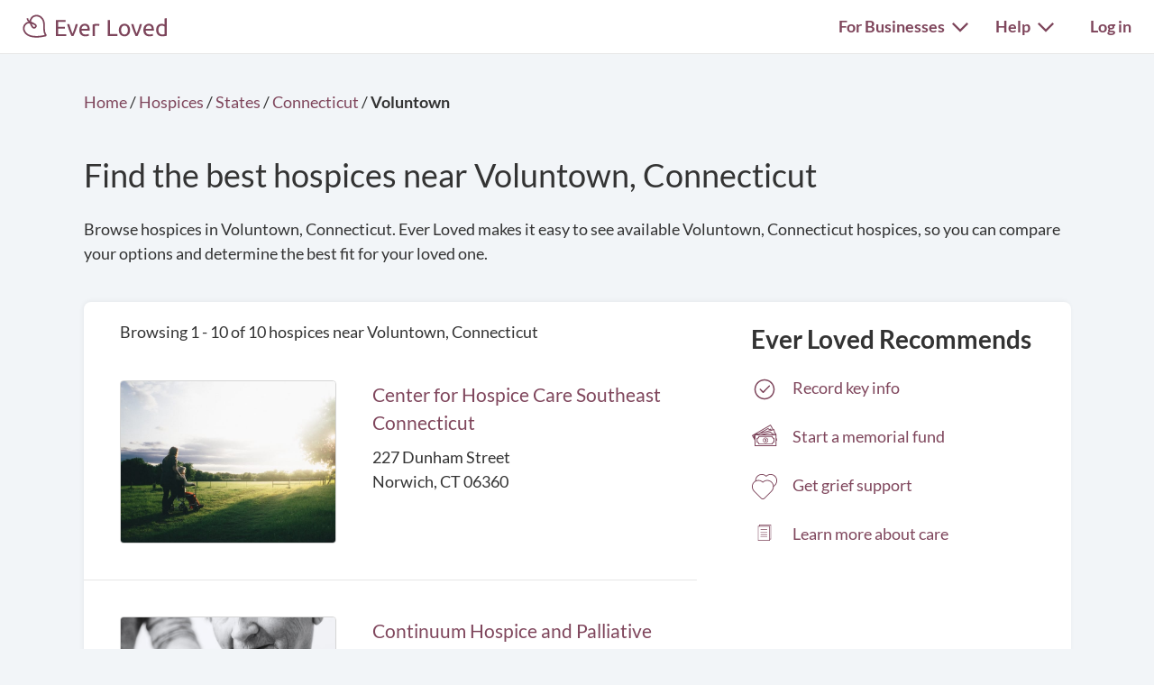

--- FILE ---
content_type: text/html; charset=utf-8
request_url: https://everloved.com/hospices/CT/voluntown/
body_size: 13054
content:


<!DOCTYPE html>
<html lang="en">
  <head>
    
      <script src="https://cmp.osano.com/AzZdadT7RYxgX26Ea/916a2918-d871-49be-b920-736726948776/osano.js"></script>
    
    <script>
  var supportedBrowsers = /Edge?\/(14[2-9]|1[5-9]\d|[2-9]\d{2}|\d{4,})\.\d+(\.\d+|)|Firefox\/(14\d|1[5-9]\d|[2-9]\d{2}|\d{4,})\.\d+(\.\d+|)|Chrom(ium|e)\/(109|1[1-9]\d|[2-9]\d{2}|\d{4,})\.\d+(\.\d+|)|(Maci|X1{2}).+ Version\/(26\.([1-9]|\d{2,})|(2[7-9]|[3-9]\d|\d{3,})\.\d+)([,.]\d+|)( \(\w+\)|)( Mobile\/\w+|) Safari\/|Chrome.+OPR\/(12[4-9]|1[3-9]\d|[2-9]\d{2}|\d{4,})\.\d+\.\d+|(CPU[ +]OS|iPhone[ +]OS|CPU[ +]iPhone|CPU IPhone OS|CPU iPad OS)[ +]+(18[._]([5-9]|\d{2,})|(19|[2-9]\d|\d{3,})[._]\d+)([._]\d+|)|Opera Mini|Android:?[ /-](14[3-9]|1[5-9]\d|[2-9]\d{2}|\d{4,})(\.\d+|)(\.\d+|)|Mobile Safari.+OPR\/([89]\d|\d{3,})\.\d+\.\d+|Android.+Firefox\/(14[6-9]|1[5-9]\d|[2-9]\d{2}|\d{4,})\.\d+(\.\d+|)|Android.+Chrom(ium|e)\/(14[3-9]|1[5-9]\d|[2-9]\d{2}|\d{4,})\.\d+(\.\d+|)|Android.+(UC? ?Browser|UCWEB|U3)[ /]?(15\.([5-9]|\d{2,})|(1[6-9]|[2-9]\d|\d{3,})\.\d+)\.\d+|SamsungBrowser\/(2[89]|[3-9]\d|\d{3,})\.\d+|Android.+MQ{2}Browser\/(14(\.(9|\d{2,})|)|(1[5-9]|[2-9]\d|\d{3,})(\.\d+|))(\.\d+|)/;
</script>

    <script>
      var _rollbarConfig = {
        accessToken: '44524438f5da4efa918c4337488b86e4',
        captureEmail: true,
        captureUncaught: true,
        captureUnhandledRejections: true,
        checkIgnore: function(isUncaught, args, payload) {
          return !supportedBrowsers.test(navigator.userAgent);
        },
        enabled: true,
        ignoredMessages: [
          '__gCrWeb',
          '_AutofillCallbackHandler',
          '^eljs\.',
          'Access is denied',
          'Blocked a frame with origin',
          'Can\'t find variable: eljs',
          'Can\'t find variable: gmo',
          'Can\'t find variable: IFrameMessageHandler',
          'Can\'t find variable: lastScrollEventTimestamp',
          'eljs is not defined',
          'ibPauseAllVideos',
          'IFrameMessageHandler is not defined',
          'Non-recoverable error. Do not retry.',
          'Script error\.',
          'Shopify root is null, can\'t add product to cart',
          'STREETVIEW_GET_PANORAMA: ZERO_RESULTS',
          'vid_mate_check is not defined',
          'WrongDocumentError',
          'ztePageScrollModule is not defined'
        ],
        hostBlockList: [
          'chrome-extension:\/\/',
          'file:\/\/\/',
          'https:\/\/beacon-v2\.helpscout\.net',
          'safari-extension:\/\/',
          'safari-web-extension:\/\/',
          'webkit-masked-url:\/\/'
        ],
        payload: {
          client:  {
            javascript: {
              code_version: '2326e5a5b943ff0661aa951854e2db023ab14de6',
              guess_uncaught_frames: true,
              source_map_enabled: true,
            }
          },
          environment: 'production',
          server: {
            branch: 'main',
            root: 'webpack://eljs/./'
          }
        }
      };
      if (false) {
        _rollbarConfig.payload.person = {
          id: 'None',
          email: ''
        };
      }
      // Rollbar Snippet
      !function(r){var e={};function o(n){if(e[n])return e[n].exports;var t=e[n]={i:n,l:!1,exports:{}};return r[n].call(t.exports,t,t.exports,o),t.l=!0,t.exports}o.m=r,o.c=e,o.d=function(r,e,n){o.o(r,e)||Object.defineProperty(r,e,{enumerable:!0,get:n})},o.r=function(r){"undefined"!=typeof Symbol&&Symbol.toStringTag&&Object.defineProperty(r,Symbol.toStringTag,{value:"Module"}),Object.defineProperty(r,"__esModule",{value:!0})},o.t=function(r,e){if(1&e&&(r=o(r)),8&e)return r;if(4&e&&"object"==typeof r&&r&&r.__esModule)return r;var n=Object.create(null);if(o.r(n),Object.defineProperty(n,"default",{enumerable:!0,value:r}),2&e&&"string"!=typeof r)for(var t in r)o.d(n,t,function(e){return r[e]}.bind(null,t));return n},o.n=function(r){var e=r&&r.__esModule?function(){return r.default}:function(){return r};return o.d(e,"a",e),e},o.o=function(r,e){return Object.prototype.hasOwnProperty.call(r,e)},o.p="",o(o.s=0)}([function(r,e,o){"use strict";var n=o(1),t=o(5);_rollbarConfig=_rollbarConfig||{},_rollbarConfig.rollbarJsUrl=_rollbarConfig.rollbarJsUrl||"https://cdn.rollbar.com/rollbarjs/refs/tags/v2.26.4/rollbar.min.js",_rollbarConfig.async=void 0===_rollbarConfig.async||_rollbarConfig.async;var a=n.setupShim(window,_rollbarConfig),l=t(_rollbarConfig);window.rollbar=n.Rollbar,a.loadFull(window,document,!_rollbarConfig.async,_rollbarConfig,l)},function(r,e,o){"use strict";var n=o(2),t=o(3);function a(r){return function(){try{return r.apply(this,arguments)}catch(r){try{console.error("[Rollbar]: Internal error",r)}catch(r){}}}}var l=0;function i(r,e){this.options=r,this._rollbarOldOnError=null;var o=l++;this.shimId=function(){return o},"undefined"!=typeof window&&window._rollbarShims&&(window._rollbarShims[o]={handler:e,messages:[]})}var s=o(4),d=function(r,e){return new i(r,e)},c=function(r){return new s(d,r)};function u(r){return a((function(){var e=this,o=Array.prototype.slice.call(arguments,0),n={shim:e,method:r,args:o,ts:new Date};window._rollbarShims[this.shimId()].messages.push(n)}))}i.prototype.loadFull=function(r,e,o,n,t){var l=!1,i=e.createElement("script"),s=e.getElementsByTagName("script")[0],d=s.parentNode;i.crossOrigin="",i.src=n.rollbarJsUrl,o||(i.async=!0),i.onload=i.onreadystatechange=a((function(){if(!(l||this.readyState&&"loaded"!==this.readyState&&"complete"!==this.readyState)){i.onload=i.onreadystatechange=null;try{d.removeChild(i)}catch(r){}l=!0,function(){var e;if(void 0===r._rollbarDidLoad){e=new Error("rollbar.js did not load");for(var o,n,a,l,i=0;o=r._rollbarShims[i++];)for(o=o.messages||[];n=o.shift();)for(a=n.args||[],i=0;i<a.length;++i)if("function"==typeof(l=a[i])){l(e);break}}"function"==typeof t&&t(e)}()}})),d.insertBefore(i,s)},i.prototype.wrap=function(r,e,o){try{var n;if(n="function"==typeof e?e:function(){return e||{}},"function"!=typeof r)return r;if(r._isWrap)return r;if(!r._rollbar_wrapped&&(r._rollbar_wrapped=function(){o&&"function"==typeof o&&o.apply(this,arguments);try{return r.apply(this,arguments)}catch(o){var e=o;throw e&&("string"==typeof e&&(e=new String(e)),e._rollbarContext=n()||{},e._rollbarContext._wrappedSource=r.toString(),window._rollbarWrappedError=e),e}},r._rollbar_wrapped._isWrap=!0,r.hasOwnProperty))for(var t in r)r.hasOwnProperty(t)&&(r._rollbar_wrapped[t]=r[t]);return r._rollbar_wrapped}catch(e){return r}};for(var p="log,debug,info,warn,warning,error,critical,global,configure,handleUncaughtException,handleAnonymousErrors,handleUnhandledRejection,captureEvent,captureDomContentLoaded,captureLoad".split(","),f=0;f<p.length;++f)i.prototype[p[f]]=u(p[f]);r.exports={setupShim:function(r,e){if(r){var o=e.globalAlias||"Rollbar";if("object"==typeof r[o])return r[o];r._rollbarShims={},r._rollbarWrappedError=null;var l=new c(e);return a((function(){e.captureUncaught&&(l._rollbarOldOnError=r.onerror,n.captureUncaughtExceptions(r,l,!0),e.wrapGlobalEventHandlers&&t(r,l,!0)),e.captureUnhandledRejections&&n.captureUnhandledRejections(r,l,!0);var a=e.autoInstrument;return!1!==e.enabled&&(void 0===a||!0===a||function(r){return!("object"!=typeof r||void 0!==r.page&&!r.page)}(a))&&r.addEventListener&&(r.addEventListener("load",l.captureLoad.bind(l)),r.addEventListener("DOMContentLoaded",l.captureDomContentLoaded.bind(l))),r[o]=l,l}))()}},Rollbar:c}},function(r,e,o){"use strict";function n(r,e,o,n){r._rollbarWrappedError&&(n[4]||(n[4]=r._rollbarWrappedError),n[5]||(n[5]=r._rollbarWrappedError._rollbarContext),r._rollbarWrappedError=null);var t=e.handleUncaughtException.apply(e,n);o&&o.apply(r,n),"anonymous"===t&&(e.anonymousErrorsPending+=1)}r.exports={captureUncaughtExceptions:function(r,e,o){if(r){var t;if("function"==typeof e._rollbarOldOnError)t=e._rollbarOldOnError;else if(r.onerror){for(t=r.onerror;t._rollbarOldOnError;)t=t._rollbarOldOnError;e._rollbarOldOnError=t}e.handleAnonymousErrors();var a=function(){var o=Array.prototype.slice.call(arguments,0);n(r,e,t,o)};o&&(a._rollbarOldOnError=t),r.onerror=a}},captureUnhandledRejections:function(r,e,o){if(r){"function"==typeof r._rollbarURH&&r._rollbarURH.belongsToShim&&r.removeEventListener("unhandledrejection",r._rollbarURH);var n=function(r){var o,n,t;try{o=r.reason}catch(r){o=void 0}try{n=r.promise}catch(r){n="[unhandledrejection] error getting `promise` from event"}try{t=r.detail,!o&&t&&(o=t.reason,n=t.promise)}catch(r){}o||(o="[unhandledrejection] error getting `reason` from event"),e&&e.handleUnhandledRejection&&e.handleUnhandledRejection(o,n)};n.belongsToShim=o,r._rollbarURH=n,r.addEventListener("unhandledrejection",n)}}}},function(r,e,o){"use strict";function n(r,e,o){if(e.hasOwnProperty&&e.hasOwnProperty("addEventListener")){for(var n=e.addEventListener;n._rollbarOldAdd&&n.belongsToShim;)n=n._rollbarOldAdd;var t=function(e,o,t){n.call(this,e,r.wrap(o),t)};t._rollbarOldAdd=n,t.belongsToShim=o,e.addEventListener=t;for(var a=e.removeEventListener;a._rollbarOldRemove&&a.belongsToShim;)a=a._rollbarOldRemove;var l=function(r,e,o){a.call(this,r,e&&e._rollbar_wrapped||e,o)};l._rollbarOldRemove=a,l.belongsToShim=o,e.removeEventListener=l}}r.exports=function(r,e,o){if(r){var t,a,l="EventTarget,Window,Node,ApplicationCache,AudioTrackList,ChannelMergerNode,CryptoOperation,EventSource,FileReader,HTMLUnknownElement,IDBDatabase,IDBRequest,IDBTransaction,KeyOperation,MediaController,MessagePort,ModalWindow,Notification,SVGElementInstance,Screen,TextTrack,TextTrackCue,TextTrackList,WebSocket,WebSocketWorker,Worker,XMLHttpRequest,XMLHttpRequestEventTarget,XMLHttpRequestUpload".split(",");for(t=0;t<l.length;++t)r[a=l[t]]&&r[a].prototype&&n(e,r[a].prototype,o)}}},function(r,e,o){"use strict";function n(r,e){this.impl=r(e,this),this.options=e,function(r){for(var e=function(r){return function(){var e=Array.prototype.slice.call(arguments,0);if(this.impl[r])return this.impl[r].apply(this.impl,e)}},o="log,debug,info,warn,warning,error,critical,global,configure,handleUncaughtException,handleAnonymousErrors,handleUnhandledRejection,_createItem,wrap,loadFull,shimId,captureEvent,captureDomContentLoaded,captureLoad".split(","),n=0;n<o.length;n++)r[o[n]]=e(o[n])}(n.prototype)}n.prototype._swapAndProcessMessages=function(r,e){var o,n,t;for(this.impl=r(this.options);o=e.shift();)n=o.method,t=o.args,this[n]&&"function"==typeof this[n]&&("captureDomContentLoaded"===n||"captureLoad"===n?this[n].apply(this,[t[0],o.ts]):this[n].apply(this,t));return this},r.exports=n},function(r,e,o){"use strict";r.exports=function(r){return function(e){if(!e&&!window._rollbarInitialized){for(var o,n,t=(r=r||{}).globalAlias||"Rollbar",a=window.rollbar,l=function(r){return new a(r)},i=0;o=window._rollbarShims[i++];)n||(n=o.handler),o.handler._swapAndProcessMessages(l,o.messages);window[t]=n,window._rollbarInitialized=!0}}}}]);
      // End Rollbar Snippet
    </script>

    <!-- dataLayer for Google Tag Manager -->
    <script>
      window.dataLayer = window.dataLayer || [];
    </script>

    
      

      <!-- Google Tag Manager -->
      <script>(function(w,d,s,l,i){w[l]=w[l]||[];w[l].push({'gtm.start':new Date().getTime(),event:'gtm.js'});var f=d.getElementsByTagName(s)[0],j=d.createElement(s),dl=l!='dataLayer'?'&l='+l:'';j.async=true;j.src='https://www.googletagmanager.com/gtm.js?id='+i+dl;f.parentNode.insertBefore(j,f);})(window,document,'script','dataLayer','GTM-KLLCZDX');</script>
      <!-- End Google Tag Manager -->
      
      

      

      
    

    
    

    <!-- Required meta tags -->
    <meta charset="utf-8">
    <meta name="viewport" content="width=device-width, initial-scale=1, shrink-to-fit=no">
    
  <meta name="description" content="Find the right hospice in Voluntown, Connecticut for your loved one. Ever Loved makes it easy to compare hospices side-by-side, so you know you've made the right choice. Plus, access tons of other resources to help honor your loved one's life.">


    <link rel="preload" as="font" type="font/woff2"  href="https://everloved.com/static/fonts/lato/lato-v23-latin-300.716309aab2bc.woff2" crossorigin>
    <link rel="preload" as="font" type="font/woff2"  href="https://everloved.com/static/fonts/lato/lato-v23-latin-regular.e1b3b5908c9c.woff2" crossorigin>
    <link rel="preload" as="font" type="font/woff2"  href="https://everloved.com/static/fonts/lato/lato-v23-latin-700.de69cf9e514d.woff2" crossorigin>
    

    <!-- SEO -->
    
  
  









    <!-- Our CSS -->
    <link rel="stylesheet" href="https://everloved.com/static/css/core.c297a07e70c1.css">
    
    
  
  <link rel="stylesheet" href="https://everloved.com/static/css/memorialsPublic~memorialsPrivate.6ad9c5bbf93f.css">
<link rel="stylesheet" href="https://everloved.com/static/css/memorialsPublic.32717ef082ba.css">
  <link rel="stylesheet" href="https://everloved.com/static/css/places.e332ad83ad1b.css">


    <!-- favicon -->
    <link rel="apple-touch-icon" sizes="180x180" href="https://everloved.com/static/apple-touch-icon.1ae9d9693629.png">
    <link rel="icon" type="image/png" sizes="32x32" href="https://everloved.com/static/favicon-32x32.178dfca24ff4.png">
    <link rel="icon" type="image/png" sizes="16x16" href="https://everloved.com/static/favicon-16x16.c50058e60eff.png">
    <link rel="manifest" href="https://everloved.com/static/site.d8072523af1e.webmanifest">
    <link rel="mask-icon" href="https://everloved.com/static/safari-pinned-tab.45f51be17113.svg" color="#7f465c">
    <!-- <link rel="shortcut icon" href="https://everloved.com/static/favicon.38260adbd1e6.ico"> -->
    <meta name="msapplication-TileColor" content="#7f465c">
    <meta name="theme-color" content="#ffffff">

    

    <title>Hospices in Voluntown, Connecticut | Ever Loved</title>
  </head>
  <body class=" d-flex flex-column ">
    
    <!-- Google Tag Manager (noscript) -->
    <noscript><iframe src="https://www.googletagmanager.com/ns.html?id=GTM-KLLCZDX" height="0" width="0" style="display:none;visibility:hidden"></iframe></noscript>
    <!-- End Google Tag Manager (noscript) -->
    

    
      


<div class="el-nav-overlay el-nav-overlay-nav">
  <nav>
    <ul class="container d-flex">
      
        <li>
          
          
            <a href="/login/?next=%2Fhospices%2FCT%2Fvoluntown%2F">Log in</a>
          
        </li>
      
      <li>
        <a href="/funeral-planning/?flow=104">Plan a funeral</a>
      </li>
      <li>
        <a href="/memorial/create/?flow=104">Create memorial website</a>
      </li>
      <li>
        <a href="/funeral-homes/">Find a funeral home</a>
      </li>
      <li>
        <a href="/cemeteries/">Find a cemetery</a>
      </li>
      <li>
        <a href="/hospices/">Find a hospice</a>
      </li>
      <li>
        <a href="/articles/">Read funeral articles</a>
      </li>
      <li>
        <a href="/funeral-products/?flow=104">Browse funeral products</a>
      </li>
      <li>
        <a href="/funeral-flowers/browse/?flow=104">Send flowers</a>
      </li>

      

      
      
        <hr>
        <li>
          <a href="https://support.everloved.com" target="_blank">Visit our help center</a>
        </li>
        <li>
          Email: <a href="mailto:support@everloved.com">support@everloved.com</a>
        </li>
        
          <li>
            <a class="support-chat-beacon-link" href="javascript:;" onClick="Beacon('open');">Chat with us live</a>
          </li>
        
      

      
        <hr>
        
        <li><a href="/for-funeral-homes/">Funeral homes</a></li>
        <li><a href="/for-cemeteries/">Cemeteries</a></li>
        <li><a href="/for-hospices/">Hospices</a></li>
        <li><a href="/for-charities/">Charities</a></li>
      
    </ul>
  </nav>
</div>

<div class="el-nav-overlay el-nav-overlay-notifications">
  <div class="notifications-container notifications-container-mobile">
    <div class="notifications-title-container">
      <h2>
        Notifications
      </h2>
    </div>
    
    <div class="empty-notifications-message">No notifications</div>
    <div class="load-more-link-container ">
      <a class="load-more-link load-more-link-mobile" data-window=6 href="javascript:;">Load more</a>
    </div>
  </div>
</div>

<div class="el-navbar-container primary-nav-container">
  <nav class="el-navbar primary-nav primary-nav-full-width">
    <div class="container d-flex">
      <div class="el-navbar-brand d-flex align-items-end">
        
          <a class="header-logo track-click-with-delay" href="/" data-event-action="visit-logo" data-event-category="sitewide navigation">
            <img src="https://everloved.com/static/svg/header-logo.6b0f02745d01.svg" width="160" alt="Ever Loved" class="recolor primary">
          </a>
        
        
          <div class="el-navbar-toggler el-navbar-mobile-toggler el-navbar-mobile-toggler-nav track-click" data-event-action="open-hamburger-menu" data-event-category="sitewide navigation">
            <span class="top"></span>
            <span class="middle"></span>
            <span class="bottom"></span>
          </div>

          

          
        
      </div>

      

      <div class="el-navbar-collapse d-none d-md-block">
        <ul class="el-navbar-nav d-flex">
          

          

          

          
            <li class="desktop-toggler-container">
              <div class="el-navbar-toggler el-navbar-desktop-toggler el-nav-option-toggler link-style-text track-click" id="navbarForBusinessesDropdownMenuLink" data-event-action="open-for-businesses-menu" data-event-category="sitewide navigation">
                For Businesses <img class="caret recolor primary" src="https://everloved.com/static/svg/caret-down.18f351e71b18.svg" width="18" height="11" alt="Caret icon pointing downward">
              </div>

              <div class="el-nav-dropdown extended-nav-menu">
                <div class="dropdown-arrow"></div>
                <div class="dropdown-content">
                  
                  <a href="/for-funeral-homes/">Funeral homes</a>
                  <a href="/for-cemeteries/">Cemeteries</a>
                  <a href="/for-hospices/">Hospices</a>
                  <a href="/for-charities/">Charities</a>
                </div>
              </div>
            </li>
          

          
            <li class="desktop-toggler-container" data-tour-target-for="tour-help">
              <div class="el-navbar-toggler el-navbar-desktop-toggler el-nav-option-toggler link-style-text track-click" id="navbarHelpDropdownMenuLink" data-event-action="open-help-menu" data-event-category="sitewide navigation">
                Help <img class="caret recolor primary" src="https://everloved.com/static/svg/caret-down.18f351e71b18.svg" width="18" height="11" alt="Caret icon pointing downward">
              </div>

              <div class="el-nav-dropdown extended-nav-menu">
                <div class="dropdown-arrow"></div>
                <div class="dropdown-content">
                  <a href="https://support.everloved.com" target="_blank">Visit our help center</a>
                  <div class="non-link-menu-item">Send us an email: <a href='mailto:support@everloved.com'>support@everloved.com</a></div>
                  
                    <div><a class="support-chat-beacon-link" href="javascript:;" onClick="Beacon('open');">Chat with us live</a></div>
                  
                </div>
              </div>
            </li>
          

          
            <li class="el-nav-item">
              
              
                <a class="el-nav-link" href="/login/?next=%2Fhospices%2FCT%2Fvoluntown%2F">Log in</a>
              
            </li>
          
        </ul>
      </div>
    </div>
  </nav>
</div>






      



      

<div class="announcements d-none">
  
</div>

    

    <main id="content" class="places-main">
      
  <div class="city-container container">
    
    <div class="page-header">
      <div class="breadcrumbs header-breadcrumbs">
        <ol vocab="http://schema.org/" typeof="BreadcrumbList">
          <li property="itemListElement" typeof="ListItem">
            <a property="item" typeof="WebPage" href="https://everloved.com">
              <span property="name">Home</span>
            </a>
            <meta property="position" content="1">
          </li>
          <li>/</li>
          <li property="itemListElement" typeof="ListItem">
            <a property="item" typeof="WebPage" href="https://everloved.com/hospices/">
              <span property="name">Hospices</span>
            </a>
            <meta property="position" content="2">
          </li>
          <li>/</li>
          <li property="itemListElement" typeof="ListItem">
            <a property="item" typeof="WebPage" href="https://everloved.com/hospices/directory/">
              <span property="name">States</span>
            </a>
            <meta property="position" content="3">
          </li>
          <li>/</li>
          <li property="itemListElement" typeof="ListItem">
            <a property="item" typeof="WebPage" href="https://everloved.com/hospices/CT/">
              <span property="name">Connecticut</span>
            </a>
            <meta property="position" content="4">
          </li>
          <li>/</li>
          <li class="fw-semibold">
            <span>Voluntown</span>
          </li>
        </ol>
      </div>

      <h1>
        Find the best hospices near Voluntown, Connecticut
      </h1>
      <div class="page-subheader d-none d-md-block">
        Browse hospices in Voluntown, Connecticut. Ever Loved makes it easy to see available Voluntown, Connecticut hospices, so you can compare your options and determine the best fit for your loved one.
      </div>
      <div class="page-subheader-mobile d-md-none">
        Browse hospices in Voluntown, Connecticut. Ever Loved makes <span class="read-more">... <a href="javascript:;" class="read-more-link">Read more</a></span><span class="read-more-details d-none">it easy to see available Voluntown, Connecticut hospices, so you can compare your options and determine the best fit for your loved one. <span class="read-less"><a href="javascript:;" class="read-less-link">Read less</a></span></span>
      </div>
    </div>

    <div class="body-card body-card-places">
      <div id="filter-controls" class="sticky-nav-wrapper">
        
      </div>
      <div class="d-flex">
        <div class="city-businesses-container">
          <div class="browse-information d-flex">
              Browsing 1 - 10
              of 10
               hospices
              near Voluntown, Connecticut
          </div>

          <div>
            



            
              
              

<div class="business-card d-flex">
  <div class="business-card-primary-wrapper d-flex">
    <div class="business-card-primary d-flex">
      <a class="business-card-image business-link link-large" href="/hospices/CT/norwich/center-for-hospice-care-southeast-connecticut-inc-norwich-ct-06360/" target="_blank">
        <img class="business-image" src="https://everloved.com/static/img/business_defaults/hospice-default-6.f2d23540f3ec.jpg">
      </a>
      <div class="business-card-info">
        <div class="business-card-name"><a class="business-link link-large" href="/hospices/CT/norwich/center-for-hospice-care-southeast-connecticut-inc-norwich-ct-06360/" target="_blank">Center for Hospice Care Southeast Connecticut</a></div>
        <div class="business-card-address">
          
            227 Dunham Street<br>
            Norwich, CT 06360
          
        </div>

        
          
        
        
      </div>
    </div>
  </div>
  
    <div class="review-container d-flex">
      
        
      
    </div>
  
</div>

              
            
              
              

<div class="business-card d-flex">
  <div class="business-card-primary-wrapper d-flex">
    <div class="business-card-primary d-flex">
      <a class="business-card-image business-link link-large" href="/hospices/RI/west-warwick/continuum-hospice-and-palliative-care-west-warwick-ri-02893/" target="_blank">
        <img class="business-image" src="https://everloved.com/media/hospice-photo/31e30f84-04de-4350-a98b-3a7080132606.jpg">
      </a>
      <div class="business-card-info">
        <div class="business-card-name"><a class="business-link link-large" href="/hospices/RI/west-warwick/continuum-hospice-and-palliative-care-west-warwick-ri-02893/" target="_blank">Continuum Hospice and Palliative Care</a></div>
        <div class="business-card-address">
          
            1350 Division Road, Suite 205<br>
            West Warwick, RI 02893
          
        </div>

        
          
        
        
      </div>
    </div>
  </div>
  
    <div class="review-container d-flex">
      
        
      
    </div>
  
</div>

              
                

<div class="search-page-cta d-flex">
  <a class="cta-link-wrapper track-click d-flex" href="/memorial/create/?flow=803" target="_blank" data-event-action="create-memorial-website" data-event-category="business ctas">
    <img class="cta-icon d-none d-md-inline" src="https://everloved.com/static/svg/memorial-icon-color.9cf9495cd44c.svg" width="60" height="60" alt="Memorial preview icon">
    <div>
      <div class="mobile-cta-header d-flex d-md-none">
        <img class="cta-icon" src="https://everloved.com/static/svg/memorial-icon-color.9cf9495cd44c.svg" width="60" height="60" alt="Memorial preview icon">
        <h2>Planning a funeral?</h2>
      </div>
      <h2 class="d-none d-md-block">Planning a funeral?</h2>
      <div>
        Easily keep everyone in the loop with a free memorial website.
      </div>
      <div class="link-secondary">
        Get started
        <img src="https://everloved.com/static/svg/right-arrow-secondary.5d4e2571c3a8.svg" width="20" height="15" alt="Right arrow">
      </div>
    </div>
  </a>
</div>

              
            
              
              

<div class="business-card d-flex">
  <div class="business-card-primary-wrapper d-flex">
    <div class="business-card-primary d-flex">
      <a class="business-card-image business-link link-large" href="/hospices/RI/west-warwick/continuum-care-of-rhode-island-llc-west-warwick-ri-02893/" target="_blank">
        <img class="business-image" src="https://everloved.com/static/img/business_defaults/hospice-default-10.4c2b7360b857.jpg">
      </a>
      <div class="business-card-info">
        <div class="business-card-name"><a class="business-link link-large" href="/hospices/RI/west-warwick/continuum-care-of-rhode-island-llc-west-warwick-ri-02893/" target="_blank">Continuum Care of Rhode Island</a></div>
        <div class="business-card-address">
          
            1350 Division Road Suite 205<br>
            West Warwick, RI 02893
          
        </div>

        
          
        
        
      </div>
    </div>
  </div>
  
    <div class="review-container d-flex">
      
        
      
    </div>
  
</div>

              
            
              
              

<div class="business-card d-flex">
  <div class="business-card-primary-wrapper d-flex">
    <div class="business-card-primary d-flex">
      <a class="business-card-image business-link link-large" href="/hospices/RI/warwick/vna-of-care-new-england-warwick-ri-02886/" target="_blank">
        <img class="business-image" src="https://everloved.com/static/img/business_defaults/hospice-default-5.ba1f86ced24e.jpg">
      </a>
      <div class="business-card-info">
        <div class="business-card-name"><a class="business-link link-large" href="/hospices/RI/warwick/vna-of-care-new-england-warwick-ri-02886/" target="_blank">VNA of Care New England</a></div>
        <div class="business-card-address">
          
            51 Health Lane<br>
            Warwick, RI 02886
          
        </div>

        
          
            <a href="/hospices/RI/warwick/vna-of-care-new-england-warwick-ri-02886/#to-reviews" class="business-card-rating d-flex">
              <div class="business-card-rating-link light-gray-label">REVIEWS</div>
              <div class="ratings-container">
                <div class="ratings-inner-container-grey">
                  <div class="ratings-wrapper d-flex">
                    
                      <div class="ratings-bottom"></div>
                    
                      <div class="ratings-bottom"></div>
                    
                      <div class="ratings-bottom"></div>
                    
                      <div class="ratings-bottom"></div>
                    
                      <div class="ratings-bottom"></div>
                    
                  </div>
                </div>
                <div class="ratings-inner-container-gold">
                  <div class="ratings-wrapper d-flex">
                    
                      <div class="ratings-top"></div>
                    
                  </div>
                </div>
              </div>
            </a>
          
        
        
      </div>
    </div>
  </div>
  
    <div class="review-container d-flex">
      
        
          <div class="user-icon d-flex">
            <img src="https://everloved.com/static/svg/user-profile-icon.b20176f14537.svg" alt="user silhouette" height="30" width="30">
          </div>
          <a href="/hospices/RI/warwick/vna-of-care-new-england-warwick-ri-02886/#to-reviews" target="_blank" class="review-content">
            
              <div class="fw-light d-none d-lg-block">
                "This place is the WORST!  After a knee replacement, they sent a PT to my home. First this guy shows the first day and does a bunch of paperwork that he should have done in the office. Received no care. Second day…"<span> read more</span>
              </div>
              <div class="fw-light d-none d-md-block d-lg-none">
                "This place is the WORST!  After a knee replacement, they sent a PT to my home. First this guy shows the first day and does a bunch o…"<span> read more</span>
              </div>
              <div class="fw-light d-block d-md-none">
                "This place is the WORST!  After a knee replacement, they se…"<span> read more</span>
              </div>
            
          </a>
        
      
    </div>
  
</div>

              
                
                  

<div class="search-page-cta d-flex">
  <a class="cta-link-wrapper track-click d-flex" href="/dashboard/?flow=803#checklist" target="_blank" data-event-action="pre-planning" data-event-category="business ctas">
    <img class="cta-icon d-none d-md-inline" src="https://everloved.com/static/svg/memorial-icon-color.9cf9495cd44c.svg" width="60" height="60" alt="Memorial preview icon">
    <div>
      <div class="mobile-cta-header d-flex d-md-none">
        <img class="cta-icon" src="https://everloved.com/static/svg/memorial-icon-color.9cf9495cd44c.svg" width="60" height="60" alt="Memorial preview icon">
        <h2>Reduce family stress</h2>
      </div>
      <h2 class="d-none d-md-block">Reduce family stress</h2>
      <div>
        See the things your family will need if something happens to you.
      </div>
      <div class="link-secondary">
        Protect your family
        <img src="https://everloved.com/static/svg/right-arrow-secondary.5d4e2571c3a8.svg" width="20" height="15" alt="Right arrow">
      </div>
    </div>
  </a>
</div>

                
              
            
              
              

<div class="business-card d-flex">
  <div class="business-card-primary-wrapper d-flex">
    <div class="business-card-primary d-flex">
      <a class="business-card-image business-link link-large" href="/hospices/CT/putman/day-kimball-homecare-putman-ct-06260/" target="_blank">
        <img class="business-image" src="https://everloved.com/static/img/business_defaults/hospice-default-4.ff74586eddfb.jpg">
      </a>
      <div class="business-card-info">
        <div class="business-card-name"><a class="business-link link-large" href="/hospices/CT/putman/day-kimball-homecare-putman-ct-06260/" target="_blank">Day Kimball Homecare</a></div>
        <div class="business-card-address">
          
            32 S, Main Street<br>
            Putman, CT 06260
          
        </div>

        
          
        
        
      </div>
    </div>
  </div>
  
    <div class="review-container d-flex">
      
        
      
    </div>
  
</div>

              
            
              
              

<div class="business-card d-flex">
  <div class="business-card-primary-wrapper d-flex">
    <div class="business-card-primary d-flex">
      <a class="business-card-image business-link link-large" href="/hospices/RI/warwick/kindred-hospice-warwick-ri-02886/" target="_blank">
        <img class="business-image" src="https://everloved.com/static/img/business_defaults/hospice-default-9.94ceddaaa20f.jpg">
      </a>
      <div class="business-card-info">
        <div class="business-card-name"><a class="business-link link-large" href="/hospices/RI/warwick/kindred-hospice-warwick-ri-02886/" target="_blank">Kindred Hospice</a></div>
        <div class="business-card-address">
          
            2374 Post Road, Suite 206<br>
            Warwick, RI 02886
          
        </div>

        
          
        
        
      </div>
    </div>
  </div>
  
    <div class="review-container d-flex">
      
        
      
    </div>
  
</div>

              
            
              
              

<div class="business-card d-flex">
  <div class="business-card-primary-wrapper d-flex">
    <div class="business-card-primary d-flex">
      <a class="business-card-image business-link link-large" href="/hospices/RI/providence/roger-williams-medical-center-providence-ri-02908/" target="_blank">
        <img class="business-image" src="https://everloved.com/static/img/business_defaults/hospice-default-5.ba1f86ced24e.jpg">
      </a>
      <div class="business-card-info">
        <div class="business-card-name"><a class="business-link link-large" href="/hospices/RI/providence/roger-williams-medical-center-providence-ri-02908/" target="_blank">Roger Williams Medical Center</a></div>
        <div class="business-card-address">
          
            825 Chalkstone Ave<br>
            Providence, RI 02908
          
        </div>

        
          
        
        
      </div>
    </div>
  </div>
  
    <div class="review-container d-flex">
      
        
      
    </div>
  
</div>

              
            
              
              

<div class="business-card d-flex">
  <div class="business-card-primary-wrapper d-flex">
    <div class="business-card-primary d-flex">
      <a class="business-card-image business-link link-large" href="/hospices/RI/providence/hopehealth-hulitar-hospice-center-providence-ri-02904/" target="_blank">
        <img class="business-image" src="https://everloved.com/static/img/business_defaults/hospice-default-1.092614b12122.jpg">
      </a>
      <div class="business-card-info">
        <div class="business-card-name"><a class="business-link link-large" href="/hospices/RI/providence/hopehealth-hulitar-hospice-center-providence-ri-02904/" target="_blank">HopeHealth Hulitar Hospice Center</a></div>
        <div class="business-card-address">
          
            1085 N Main St<br>
            Providence, RI 02904
          
        </div>

        
          
            <a href="/hospices/RI/providence/hopehealth-hulitar-hospice-center-providence-ri-02904/#to-reviews" class="business-card-rating d-flex">
              <div class="business-card-rating-link light-gray-label">REVIEWS</div>
              <div class="ratings-container">
                <div class="ratings-inner-container-grey">
                  <div class="ratings-wrapper d-flex">
                    
                      <div class="ratings-bottom"></div>
                    
                      <div class="ratings-bottom"></div>
                    
                      <div class="ratings-bottom"></div>
                    
                      <div class="ratings-bottom"></div>
                    
                      <div class="ratings-bottom"></div>
                    
                  </div>
                </div>
                <div class="ratings-inner-container-gold">
                  <div class="ratings-wrapper d-flex">
                    
                      <div class="ratings-top"></div>
                    
                      <div class="ratings-top"></div>
                    
                      <div class="ratings-top"></div>
                    
                      <div class="ratings-top"></div>
                    
                      <div class="ratings-top"></div>
                    
                  </div>
                </div>
              </div>
            </a>
          
        
        
      </div>
    </div>
  </div>
  
    <div class="review-container d-flex">
      
        
          <div class="user-icon d-flex">
            <img src="https://everloved.com/static/svg/user-profile-icon.b20176f14537.svg" alt="user silhouette" height="30" width="30">
          </div>
          <a href="/hospices/RI/providence/hopehealth-hulitar-hospice-center-providence-ri-02904/#to-reviews" target="_blank" class="review-content">
            
              <div class="d-none d-md-block fw-light">
                "The Hope health hospice center was amazing. I could not have asked for better care of my beloved husband or myself."
              </div>
              
                <div class="fw-light d-block d-md-none">
                  "The Hope health hospice center was amazing. I could not hav…"<span> read more</span>
                </div>
              
            
          </a>
        
      
    </div>
  
</div>

              
            
              
              

<div class="business-card d-flex">
  <div class="business-card-primary-wrapper d-flex">
    <div class="business-card-primary d-flex">
      <a class="business-card-image business-link link-large" href="/hospices/RI/providence/hopehealth-hospice-providence-ri-02904/" target="_blank">
        <img class="business-image" src="https://everloved.com/static/img/business_defaults/hospice-default-10.4c2b7360b857.jpg">
      </a>
      <div class="business-card-info">
        <div class="business-card-name"><a class="business-link link-large" href="/hospices/RI/providence/hopehealth-hospice-providence-ri-02904/" target="_blank">HopeHealth Hospice</a></div>
        <div class="business-card-address">
          
            1085 N Main St<br>
            Providence, RI 02904
          
        </div>

        
          
        
        
      </div>
    </div>
  </div>
  
    <div class="review-container d-flex">
      
        
      
    </div>
  
</div>

              
            
              
              

<div class="business-card d-flex">
  <div class="business-card-primary-wrapper d-flex">
    <div class="business-card-primary d-flex">
      <a class="business-card-image business-link link-large" href="/hospices/RI/providence/hope-hospice-palliative-care-rhode-island-providence-ri-02904/" target="_blank">
        <img class="business-image" src="https://everloved.com/static/img/business_defaults/hospice-default-4.ff74586eddfb.jpg">
      </a>
      <div class="business-card-info">
        <div class="business-card-name"><a class="business-link link-large" href="/hospices/RI/providence/hope-hospice-palliative-care-rhode-island-providence-ri-02904/" target="_blank">Hope Hospice &amp; Palliative Care Rhode Island</a></div>
        <div class="business-card-address">
          
            1085 North Main Street<br>
            Providence, RI 02904
          
        </div>

        
          
            <a href="/hospices/RI/providence/hope-hospice-palliative-care-rhode-island-providence-ri-02904/#to-reviews" class="business-card-rating d-flex">
              <div class="business-card-rating-link light-gray-label">REVIEWS</div>
              <div class="ratings-container">
                <div class="ratings-inner-container-grey">
                  <div class="ratings-wrapper d-flex">
                    
                      <div class="ratings-bottom"></div>
                    
                      <div class="ratings-bottom"></div>
                    
                      <div class="ratings-bottom"></div>
                    
                      <div class="ratings-bottom"></div>
                    
                      <div class="ratings-bottom"></div>
                    
                  </div>
                </div>
                <div class="ratings-inner-container-gold">
                  <div class="ratings-wrapper d-flex">
                    
                      <div class="ratings-top"></div>
                    
                      <div class="ratings-top"></div>
                    
                      <div class="ratings-top"></div>
                    
                      <div class="ratings-top"></div>
                    
                      <div class="ratings-top"></div>
                    
                  </div>
                </div>
              </div>
            </a>
          
        
        
      </div>
    </div>
  </div>
  
    <div class="review-container d-flex">
      
        
          <div class="user-icon d-flex">
            <img src="https://everloved.com/static/svg/user-profile-icon.b20176f14537.svg" alt="user silhouette" height="30" width="30">
          </div>
          <a href="/hospices/RI/providence/hope-hospice-palliative-care-rhode-island-providence-ri-02904/#to-reviews" target="_blank" class="review-content">
            
              <div class="fw-light d-none d-lg-block">
                "This place made the transition stage comfortable warm full of love and comfort Staff is wonderful, supportive, makes you feel welcome. Gets to know patient and family personally. Makes the transition from beginni…"<span> read more</span>
              </div>
              <div class="fw-light d-none d-md-block d-lg-none">
                "This place made the transition stage comfortable warm full of love and comfort Staff is wonderful, supportive, makes you feel welcom…"<span> read more</span>
              </div>
              <div class="fw-light d-block d-md-none">
                "This place made the transition stage comfortable warm full …"<span> read more</span>
              </div>
            
          </a>
        
      
    </div>
  
</div>

              
            
            
              
            
          </div>

          
            





          
        </div>
        <div class="city-businesses-sidebar no-filters d-none d-lg-block">
          
            

<div class="column-section column-section__business pt-0">
  <h2 class="d-none d-lg-flex text-nowrap">Ever Loved Recommends</h2>

  <div class="column-section__content d-flex flex-column">
    <a class="d-flex mb-4" href="/key-info/" target="_blank" data-event-action="key-info" data-event-category="business sidebar ctas">
      <img class="recolor primary" src="https://everloved.com/static/svg/post-death-promo-checkmark.a853a053f106.svg" height=30 width=30 alt="checklist icon">
      <div class="ms-3">Record key info</div>
    </a>

    <a class="d-flex mb-4" href="/memorial-donations/" target="_blank" data-event-action="memorial-funds" data-event-category="business sidebar ctas">
      <img class="recolor primary" src="https://everloved.com/static/svg/cash.c24a4c84e2d6.svg" height=30 width=30 alt="cash icon">
      <div class="ms-3">Start a memorial fund</div>
    </a>

    <a class="d-flex mb-4" href="/grief-support/" target="_blank" data-event-action="grief-support" data-event-category="business sidebar ctas">
      <img class="recolor primary" src="https://everloved.com/static/svg/double-hearts.43ff12ecbd85.svg" height=30 width=30 alt="hearts icon">
      <div class="ms-3">Get grief support</div>
    </a>

    <a class="d-flex" href="/articles/end-life-care/" target="_blank" data-event-action="end-of-life-articles" data-event-category="business sidebar ctas">
      <img class="recolor primary" src="https://everloved.com/static/svg/documents.624fa47dbdf8.svg" height=30 width=30 alt="articles icon">
      <div class="ms-3">Learn more about care</div>
    </a>
  </div>
</div>

          
        </div>
      </div>
    </div>

    

    

    

    

    <div class="body-card">
      <div class="browse-by-city">
        <h2>
          Browse hospices in cities near
          Voluntown, CT
        </h2>
        <div class="cities-container d-flex flex-wrap">
  
    <div class="d-flex">
      <div>
        
          <a href="/hospices/RI/ashaway/">
            Ashaway, RI
          </a>
        
      </div>
    </div>
  
    <div class="d-flex">
      <div>
        
          <a href="/hospices/CT/baltic/">
            Baltic
          </a>
        
      </div>
    </div>
  
    <div class="d-flex">
      <div>
        
          <a href="/hospices/RI/bradford/">
            Bradford, RI
          </a>
        
      </div>
    </div>
  
    <div class="d-flex">
      <div>
        
          <a href="/hospices/CT/canterbury/">
            Canterbury
          </a>
        
      </div>
    </div>
  
    <div class="d-flex">
      <div>
        
          <a href="/hospices/RI/carolina/">
            Carolina, RI
          </a>
        
      </div>
    </div>
  
    <div class="d-flex">
      <div>
        
          <a href="/hospices/CT/central-village/">
            Central Village
          </a>
        
      </div>
    </div>
  
    <div class="d-flex">
      <div>
        
          <a href="/hospices/CT/franklin/">
            Franklin
          </a>
        
      </div>
    </div>
  
    <div class="d-flex">
      <div>
        
          <a href="/hospices/CT/griswold/">
            Griswold
          </a>
        
      </div>
    </div>
  
    <div class="d-flex">
      <div>
        
          <a href="/hospices/RI/hope-valley/">
            Hope Valley, RI
          </a>
        
      </div>
    </div>
  
    <div class="d-flex">
      <div>
        
          <a href="/hospices/CT/jewett-city/">
            Jewett City
          </a>
        
      </div>
    </div>
  
    <div class="d-flex">
      <div>
        
          <a href="/hospices/CT/ledyard/">
            Ledyard
          </a>
        
      </div>
    </div>
  
    <div class="d-flex">
      <div>
        
          <a href="/hospices/CT/lisbon/">
            Lisbon
          </a>
        
      </div>
    </div>
  
    <div class="d-flex">
      <div>
        
          <a href="/hospices/CT/moosup/">
            Moosup
          </a>
        
      </div>
    </div>
  
    <div class="d-flex">
      <div>
        
          <a href="/hospices/CT/north-stonington/">
            North Stonington
          </a>
        
      </div>
    </div>
  
    <div class="d-flex">
      <div>
        
          <a href="/hospices/CT/norwich/">
            Norwich
          </a>
        
      </div>
    </div>
  
    <div class="d-flex">
      <div>
        
          <a href="/hospices/CT/old-mystic/">
            Old Mystic
          </a>
        
      </div>
    </div>
  
    <div class="d-flex">
      <div>
        
          <a href="/hospices/CT/pawcatuck/">
            Pawcatuck
          </a>
        
      </div>
    </div>
  
    <div class="d-flex">
      <div>
        
          <a href="/hospices/CT/plainfield/">
            Plainfield
          </a>
        
      </div>
    </div>
  
    <div class="d-flex">
      <div>
        
          <a href="/hospices/CT/preston/">
            Preston
          </a>
        
      </div>
    </div>
  
    <div class="d-flex">
      <div>
        
          <a href="/hospices/RI/richmond/">
            Richmond, RI
          </a>
        
      </div>
    </div>
  
    <div class="d-flex">
      <div>
        
          <a href="/hospices/CT/scotland/">
            Scotland
          </a>
        
      </div>
    </div>
  
    <div class="d-flex">
      <div>
        
          <a href="/hospices/RI/shannock/">
            Shannock, RI
          </a>
        
      </div>
    </div>
  
    <div class="d-flex">
      <div>
        
          <a href="/hospices/CT/sprague/">
            Sprague
          </a>
        
      </div>
    </div>
  
    <div class="d-flex">
      <div>
        
          <a href="/hospices/CT/sterling/">
            Sterling
          </a>
        
      </div>
    </div>
  
    <div class="d-flex">
      <div>
        
          <a href="/hospices/CT/taftville/">
            Taftville
          </a>
        
      </div>
    </div>
  
    <div class="d-flex">
      <div>
        
          <a href="/hospices/CT/versailles/">
            Versailles
          </a>
        
      </div>
    </div>
  
    <div class="d-flex">
      <div>
        
          <a href="/hospices/RI/west-greenwich/">
            West Greenwich, RI
          </a>
        
      </div>
    </div>
  
    <div class="d-flex">
      <div>
        
          <a href="/hospices/RI/westerly/">
            Westerly, RI
          </a>
        
      </div>
    </div>
  
    <div class="d-flex">
      <div>
        
          <a href="/hospices/RI/wood-river-junction/">
            Wood River Junction, RI
          </a>
        
      </div>
    </div>
  
    <div class="d-flex">
      <div>
        
          <a href="/hospices/RI/wyoming/">
            Wyoming, RI
          </a>
        
      </div>
    </div>
  
</div>

      </div>
    </div>
  </div>
  

<div class="mobile-drawer__trigger-container mobile-drawer__trigger-container--business d-lg-none bg-white position-fixed text-center w-100">
  <input type="checkbox" name="caret" id="caret" class="caret">
  <label for="caret"></label>
  <div class="d-flex d-lg-none align-items-center justify-content-center">
    <img src="https://everloved.com/static/svg/el-small-logo.4f5b87967031.svg" height=30 width=30 alt="Ever Loved" class="recolor primary d-block d-lg-none me-2">
    <h2 class="mb-0">Ever Loved Recommends</h2>
  </div>

  <div class="mobile-drawer__content-container d-none">
    
      

<div class="column-section column-section__business ">
  <h2 class="d-none d-lg-flex text-nowrap">Ever Loved Recommends</h2>

  <div class="column-section__content d-flex flex-column">
    <a class="d-flex mb-4" href="/key-info/" target="_blank" data-event-action="key-info" data-event-category="business sidebar ctas">
      <img class="recolor primary" src="https://everloved.com/static/svg/post-death-promo-checkmark.a853a053f106.svg" height=30 width=30 alt="checklist icon">
      <div class="ms-3">Record key info</div>
    </a>

    <a class="d-flex mb-4" href="/memorial-donations/" target="_blank" data-event-action="memorial-funds" data-event-category="business sidebar ctas">
      <img class="recolor primary" src="https://everloved.com/static/svg/cash.c24a4c84e2d6.svg" height=30 width=30 alt="cash icon">
      <div class="ms-3">Start a memorial fund</div>
    </a>

    <a class="d-flex mb-4" href="/grief-support/" target="_blank" data-event-action="grief-support" data-event-category="business sidebar ctas">
      <img class="recolor primary" src="https://everloved.com/static/svg/double-hearts.43ff12ecbd85.svg" height=30 width=30 alt="hearts icon">
      <div class="ms-3">Get grief support</div>
    </a>

    <a class="d-flex" href="/articles/end-life-care/" target="_blank" data-event-action="end-of-life-articles" data-event-category="business sidebar ctas">
      <img class="recolor primary" src="https://everloved.com/static/svg/documents.624fa47dbdf8.svg" height=30 width=30 alt="articles icon">
      <div class="ms-3">Learn more about care</div>
    </a>
  </div>
</div>

    
  </div>
</div>

<div class="mobile-drawer-backdrop d-none"></div>


    </main>

    
      <footer class="">
        

<div class="footer-container container d-flex">
  
    <div class="footer-left-container d-flex flex-wrap">
      
        <a class="track-click-with-delay" data-event-action="footer-create-memorial" data-event-category="sitewide navigation" href="/online-memorials/?flow=103">Create Memorial</a>
        <a class="track-click-with-delay" data-event-action="footer-publish-obituary" data-event-category="sitewide navigation" href="/obituaries/?flow=103">Publish Obituary</a>
        <a class="track-click-with-delay" data-event-action="footer-send-invitation" data-event-category="sitewide navigation" href="/funeral-announcements/?flow=103">Send Invitations</a>
        <a class="track-click-with-delay" data-event-action="footer-collect-memories" data-event-category="sitewide navigation" href="/memories-and-condolences/?flow=103">Collect Memories</a>
        <a class="track-click-with-delay" data-event-action="footer-send-flowers" data-event-category="sitewide navigation" href="/funeral-flowers/?flow=103">Send Flowers</a>
        <a class="track-click-with-delay" data-event-action="footer-read-articles" data-event-category="sitewide navigation" href="/articles/">Read Articles</a>
        <a class="track-click-with-delay" data-event-action="footer-funeral-homes" data-event-category="sitewide navigation" href="/funeral-homes/">Funeral Homes</a>
        <a class="track-click-with-delay" data-event-action="footer-plan-funeral" data-event-category="sitewide navigation" href="/funeral-planning/?flow=103">Plan a Funeral</a>
        <a class="track-click-with-delay" data-event-action="footer-browse-memorials" data-event-category="sitewide navigation" href="/online-memorials/directory/">Browse Memorials</a>
        <a class="track-click-with-delay" data-event-action="footer-funeral-homes-marketing" data-event-category="sitewide navigation" href="/for-funeral-homes/?flow=103">For Funeral Homes</a>
        <a class="track-click-with-delay" data-event-action="footer-cemeteries-marketing" data-event-category="sitewide navigation" href="/for-cemeteries/?flow=103">For Cemeteries</a>
        <a class="track-click-with-delay" data-event-action="footer-hospice-employees" data-event-category="sitewide navigation" href="/for-hospices/?flow=103">For Hospices</a>
        <a class="track-click-with-delay" data-event-action="footer-charities-marketing" data-event-category="sitewide navigation" href="/for-charities/?flow=103">For Charities</a>
        <a class="track-click-with-delay" data-event-action="footer-cemeteries" data-event-category="sitewide navigation" href="/cemeteries/">Cemeteries</a>
        <a class="track-click-with-delay" data-event-action="footer-funeral-products" data-event-category="sitewide navigation" href="/funeral-products/?flow=103">Funeral Products</a>
        <a class="track-click-with-delay" data-event-action="footer-donations" data-event-category="sitewide navigation" href="/memorial-donations/">Collect Donations</a>
        <a class="track-click-with-delay" data-event-action="footer-hospices" data-event-category="sitewide navigation" href="/hospices/">Hospices</a>
        <a class="track-click-with-delay" data-event-action="footer-fundraising" data-event-category="sitewide navigation" href="/funeral-fundraising/">Funeral Fundraising</a>
        <a class="track-click-with-delay" data-event-action="footer-discussions" data-event-category="sitewide navigation" href="/grief/?flow=103">Grief Support</a>
        <a class="track-click-with-delay" data-event-action="footer-final-wishes" data-event-category="sitewide navigation" href="/final-wishes/">Share Final Wishes</a>
        <a class="track-click-with-delay" data-event-action="footer-city-obituaries" data-event-category="sitewide navigation" href="/obituary-search/">Obituary Search</a>
        <a class="track-click-with-delay" data-event-action="footer-printable-resources" data-event-category="sitewide navigation" href="/printable-resources/">Printable Resources</a>
        <a class="track-click-with-delay" data-event-action="footer-donation-orgs" data-event-category="sitewide navigation" href="/whole-body-donation/">Whole Body Donation</a>
        <a class="track-click-with-delay" data-event-action="footer-death-doulas" data-event-category="sitewide navigation" href="/death-doulas/">Death Doulas</a>
        <a class="track-click-with-delay" data-event-action="footer-pet-memorials" data-event-category="sitewide navigation" href="/pet-memorials/">Pet Memorials</a>
        <a class="track-click-with-delay" data-event-action="footer-post-death-checklist" data-event-category="sitewide navigation" href="/after-death-checklist/">Post-Death Checklist</a>
        <a class="track-click-with-delay" data-event-action="footer-event-spaces" data-event-category="sitewide navigation" href="/funeral-venues/">Event Spaces</a>
        <a class="track-click-with-delay" data-event-action="footer-record-key-info" data-event-category="sitewide navigation" href="/key-info/">Record Key Information</a>
        <a class="track-click-with-delay" data-event-action="footer-plan-ahead" data-event-category="sitewide navigation" href="/prepare/">Plan Ahead</a>
        <a class="track-click-with-delay" data-event-action="footer-ai-obituary" data-event-category="sitewide navigation" href="/obituary-writing/">Write Obituary</a>
      
    </div>
  

  <div class="footer-right-container d-flex ">
    <div class="legal-container d-flex">
      <a class="track-click-with-delay" data-event-action="footer-help" data-event-category="sitewide navigation" href="https://support.everloved.com" target="_blank">Help</a>
      <a class="track-click-with-delay" data-event-action="footer-terms" data-event-category="sitewide navigation" href="/terms-of-service/">Terms</a>
      <a class="track-click-with-delay" data-event-action="footer-privacy" data-event-category="sitewide navigation" href="/privacy-policy/">Privacy</a>
      <a class="track-click-with-delay" data-event-action="footer-copyright" data-event-category="sitewide navigation" href="/copyright-policy/">Copyright</a>
      <a class="track-click-with-delay" onclick="window.Osano.cm.showDoNotSell()" data-event-action="footer-do-not-sell" data-event-category="sitewide navigation" href="#">Do Not Sell or Share My Personal Information</a>
      <a class="track-click-with-delay" onclick="window.Osano.cm.showDrawer('osano-cm-dom-info-dialog-open')" data-event-action="footer-consent-management" data-event-category="sitewide navigation" href="#">Cookie Preferences</a>
      
        <a class="track-click-with-delay" data-event-action="footer-sitemap" data-event-category="sitewide navigation" href="/sitemap/">Sitemap</a>
        <a class="track-click-with-delay" data-event-action="footer-about-us" data-event-category="sitewide navigation" href="/about-us/">About Us</a>
        <a class="track-click-with-delay" data-event-action="footer-affiliate" data-event-category="sitewide navigation" href="/for-affiliates/">Become an Affiliate</a>
        <a class="track-click-with-delay" data-event-action="footer-community-guidelines" data-event-category="sitewide navigation" href="/community-guidelines/">Community Guidelines</a>
        <a class="track-click-with-delay" data-event-action="footer-affiliate-disclosure" data-event-category="sitewide navigation" href="/affiliate-disclosure/">Affiliate Disclosure</a>
      
    </div>
    
      <div class="legal-container d-flex">
        <a class="track-click-with-delay" data-event-action="footer-facebook" data-event-category="sitewide navigation" href="https://www.facebook.com/everlovedmemorials/" target="_blank">
          <img src="https://everloved.com/static/img/logos/facebook.4ee1779e79a5.png" alt="facebook icon" width=22.5 height=22.5>
        </a>
        <a class="track-click-with-delay" data-event-action="footer-facebook" data-event-category="sitewide navigation" href="https://www.instagram.com/everlovedteam/" target="_blank">
          <img class="recolor primary" src="https://everloved.com/static/svg/instagram.81e0d8a058b2.svg" alt="instagram icon" width=22.5 height=22.5>
        </a>
      </div>
    
    <div>
      &copy; 2026 Ever Loved, Inc.
    </div>
  </div>
</div>

      </footer>
    

    
    <script>
      if (window.document.documentMode) {
        window.alert('Your browser is no longer supported. Please visit https://everloved.com from another browser.');
      }
    </script>

    
      <script id="props" type="application/json">{"businessType": "hospice", "googleAnalyticsCategory": "hospice city pages", "isFirstPage": true}</script>
    

    <script src="https://everloved.com/static/js/runtime.8a4c337d0b9e.js" crossorigin="anonymous"></script>
    <script src="https://everloved.com/static/js/vendors~core.13b5f41541aa.js" crossorigin="anonymous"></script>
<script src="https://everloved.com/static/js/core.4fac11cc9839.js" crossorigin="anonymous"></script>
    <script>
      window.initReCAPTCHAs = function() { return };
      eljs.core.initBase({
        debug: false,
        facebookAppId: '978656935650765',
        reCAPTCHASiteKey: '6LeHgv4ZAAAAAHpGV8zlIbJpMLfWlPzeAZY2Qveu',
        shouldLoadHighlight: 'False',
        siteUrl: 'https://everloved.com'
      });
    </script>
    <script>
      var props = JSON.parse(document.getElementById('props').textContent);
    </script>

    
  <script src="https://everloved.com/static/js/vendors~users~places~memorialsPublic~memorialsPrivate~landingPages~checklist~admin.2997e0dd4ee6.js" crossorigin="anonymous"></script>
<script src="https://everloved.com/static/js/vendors~users~places~memorialsPublic~memorialsPrivate~commerce.5207805fb235.js" crossorigin="anonymous"></script>
<script src="https://everloved.com/static/js/users~places~memorialsPublic~memorialsPrivate.20502b29807e.js" crossorigin="anonymous"></script>
<script src="https://everloved.com/static/js/users~places~memorialsPublic.324b792d8231.js" crossorigin="anonymous"></script>
<script src="https://everloved.com/static/js/places.5d106dff4fdd.js" crossorigin="anonymous"></script>
  <script>
    eljs.places.initSearchPage(props);
  </script>
  <script async defer src="https://www.google.com/recaptcha/api.js?render=6LeHgv4ZAAAAAHpGV8zlIbJpMLfWlPzeAZY2Qveu&onload=initReCAPTCHAs"></script>


    <script>
      eljs.core.initBaseOnReady();
    </script>

    
      <script type="text/javascript">!function(e,t,n){function a(){var e=t.getElementsByTagName("script")[0],n=t.createElement("script");n.type="text/javascript",n.async=!0,n.src="https://beacon-v2.helpscout.net",e.parentNode.insertBefore(n,e)}if(e.Beacon=n=function(t,n,a){e.Beacon.readyQueue.push({method:t,options:n,data:a})},n.readyQueue=[],"complete"===t.readyState)return a();e.attachEvent?e.attachEvent("onload",a):e.addEventListener("load",a,!1)}(window,document,window.Beacon||function(){});</script>
      <script type="text/javascript">
        window.Beacon('init', 'acede8f0-0568-40ea-a174-83da0a2ed6da');
        window.Beacon('config', {
          hideFABOnMobile: window.isOnMobile && window.hideSupportChatOnMobile,
          display: { style: 'manual' },
        });
        if (false) {
          window.Beacon('identify', {
            email: '',
            name: '',
            signature: '',
          });
        }
        const getHighlightSessionUrl = () => {
          return new Promise((r) => {
            if (window.H) {
              window.H.getSessionDetails()
                .then(function ({ url, urlWithTimestamp }) {
                  r(url);
                })
                .catch(() => {});
            }
            setTimeout(() => getHighlightSessionUrl().then(r), 100);
          });
        };
        getHighlightSessionUrl().then((url) => {
          window.Beacon("session-data", { "Highlight Session URL": url });
        });
      </script>
    

  <script defer src="https://static.cloudflareinsights.com/beacon.min.js/vcd15cbe7772f49c399c6a5babf22c1241717689176015" integrity="sha512-ZpsOmlRQV6y907TI0dKBHq9Md29nnaEIPlkf84rnaERnq6zvWvPUqr2ft8M1aS28oN72PdrCzSjY4U6VaAw1EQ==" data-cf-beacon='{"version":"2024.11.0","token":"829463ad69b848c784fee8583df08ada","r":1,"server_timing":{"name":{"cfCacheStatus":true,"cfEdge":true,"cfExtPri":true,"cfL4":true,"cfOrigin":true,"cfSpeedBrain":true},"location_startswith":null}}' crossorigin="anonymous"></script>
<script>(function(){function c(){var b=a.contentDocument||a.contentWindow.document;if(b){var d=b.createElement('script');d.innerHTML="window.__CF$cv$params={r:'9c056ab82de39991',t:'MTc2ODgxNjExMQ=='};var a=document.createElement('script');a.src='/cdn-cgi/challenge-platform/scripts/jsd/main.js';document.getElementsByTagName('head')[0].appendChild(a);";b.getElementsByTagName('head')[0].appendChild(d)}}if(document.body){var a=document.createElement('iframe');a.height=1;a.width=1;a.style.position='absolute';a.style.top=0;a.style.left=0;a.style.border='none';a.style.visibility='hidden';document.body.appendChild(a);if('loading'!==document.readyState)c();else if(window.addEventListener)document.addEventListener('DOMContentLoaded',c);else{var e=document.onreadystatechange||function(){};document.onreadystatechange=function(b){e(b);'loading'!==document.readyState&&(document.onreadystatechange=e,c())}}}})();</script></body>
</html>


--- FILE ---
content_type: text/html; charset=utf-8
request_url: https://www.google.com/recaptcha/api2/anchor?ar=1&k=6LeHgv4ZAAAAAHpGV8zlIbJpMLfWlPzeAZY2Qveu&co=aHR0cHM6Ly9ldmVybG92ZWQuY29tOjQ0Mw..&hl=en&v=PoyoqOPhxBO7pBk68S4YbpHZ&size=invisible&anchor-ms=20000&execute-ms=30000&cb=l5cnn0loifpt
body_size: 48564
content:
<!DOCTYPE HTML><html dir="ltr" lang="en"><head><meta http-equiv="Content-Type" content="text/html; charset=UTF-8">
<meta http-equiv="X-UA-Compatible" content="IE=edge">
<title>reCAPTCHA</title>
<style type="text/css">
/* cyrillic-ext */
@font-face {
  font-family: 'Roboto';
  font-style: normal;
  font-weight: 400;
  font-stretch: 100%;
  src: url(//fonts.gstatic.com/s/roboto/v48/KFO7CnqEu92Fr1ME7kSn66aGLdTylUAMa3GUBHMdazTgWw.woff2) format('woff2');
  unicode-range: U+0460-052F, U+1C80-1C8A, U+20B4, U+2DE0-2DFF, U+A640-A69F, U+FE2E-FE2F;
}
/* cyrillic */
@font-face {
  font-family: 'Roboto';
  font-style: normal;
  font-weight: 400;
  font-stretch: 100%;
  src: url(//fonts.gstatic.com/s/roboto/v48/KFO7CnqEu92Fr1ME7kSn66aGLdTylUAMa3iUBHMdazTgWw.woff2) format('woff2');
  unicode-range: U+0301, U+0400-045F, U+0490-0491, U+04B0-04B1, U+2116;
}
/* greek-ext */
@font-face {
  font-family: 'Roboto';
  font-style: normal;
  font-weight: 400;
  font-stretch: 100%;
  src: url(//fonts.gstatic.com/s/roboto/v48/KFO7CnqEu92Fr1ME7kSn66aGLdTylUAMa3CUBHMdazTgWw.woff2) format('woff2');
  unicode-range: U+1F00-1FFF;
}
/* greek */
@font-face {
  font-family: 'Roboto';
  font-style: normal;
  font-weight: 400;
  font-stretch: 100%;
  src: url(//fonts.gstatic.com/s/roboto/v48/KFO7CnqEu92Fr1ME7kSn66aGLdTylUAMa3-UBHMdazTgWw.woff2) format('woff2');
  unicode-range: U+0370-0377, U+037A-037F, U+0384-038A, U+038C, U+038E-03A1, U+03A3-03FF;
}
/* math */
@font-face {
  font-family: 'Roboto';
  font-style: normal;
  font-weight: 400;
  font-stretch: 100%;
  src: url(//fonts.gstatic.com/s/roboto/v48/KFO7CnqEu92Fr1ME7kSn66aGLdTylUAMawCUBHMdazTgWw.woff2) format('woff2');
  unicode-range: U+0302-0303, U+0305, U+0307-0308, U+0310, U+0312, U+0315, U+031A, U+0326-0327, U+032C, U+032F-0330, U+0332-0333, U+0338, U+033A, U+0346, U+034D, U+0391-03A1, U+03A3-03A9, U+03B1-03C9, U+03D1, U+03D5-03D6, U+03F0-03F1, U+03F4-03F5, U+2016-2017, U+2034-2038, U+203C, U+2040, U+2043, U+2047, U+2050, U+2057, U+205F, U+2070-2071, U+2074-208E, U+2090-209C, U+20D0-20DC, U+20E1, U+20E5-20EF, U+2100-2112, U+2114-2115, U+2117-2121, U+2123-214F, U+2190, U+2192, U+2194-21AE, U+21B0-21E5, U+21F1-21F2, U+21F4-2211, U+2213-2214, U+2216-22FF, U+2308-230B, U+2310, U+2319, U+231C-2321, U+2336-237A, U+237C, U+2395, U+239B-23B7, U+23D0, U+23DC-23E1, U+2474-2475, U+25AF, U+25B3, U+25B7, U+25BD, U+25C1, U+25CA, U+25CC, U+25FB, U+266D-266F, U+27C0-27FF, U+2900-2AFF, U+2B0E-2B11, U+2B30-2B4C, U+2BFE, U+3030, U+FF5B, U+FF5D, U+1D400-1D7FF, U+1EE00-1EEFF;
}
/* symbols */
@font-face {
  font-family: 'Roboto';
  font-style: normal;
  font-weight: 400;
  font-stretch: 100%;
  src: url(//fonts.gstatic.com/s/roboto/v48/KFO7CnqEu92Fr1ME7kSn66aGLdTylUAMaxKUBHMdazTgWw.woff2) format('woff2');
  unicode-range: U+0001-000C, U+000E-001F, U+007F-009F, U+20DD-20E0, U+20E2-20E4, U+2150-218F, U+2190, U+2192, U+2194-2199, U+21AF, U+21E6-21F0, U+21F3, U+2218-2219, U+2299, U+22C4-22C6, U+2300-243F, U+2440-244A, U+2460-24FF, U+25A0-27BF, U+2800-28FF, U+2921-2922, U+2981, U+29BF, U+29EB, U+2B00-2BFF, U+4DC0-4DFF, U+FFF9-FFFB, U+10140-1018E, U+10190-1019C, U+101A0, U+101D0-101FD, U+102E0-102FB, U+10E60-10E7E, U+1D2C0-1D2D3, U+1D2E0-1D37F, U+1F000-1F0FF, U+1F100-1F1AD, U+1F1E6-1F1FF, U+1F30D-1F30F, U+1F315, U+1F31C, U+1F31E, U+1F320-1F32C, U+1F336, U+1F378, U+1F37D, U+1F382, U+1F393-1F39F, U+1F3A7-1F3A8, U+1F3AC-1F3AF, U+1F3C2, U+1F3C4-1F3C6, U+1F3CA-1F3CE, U+1F3D4-1F3E0, U+1F3ED, U+1F3F1-1F3F3, U+1F3F5-1F3F7, U+1F408, U+1F415, U+1F41F, U+1F426, U+1F43F, U+1F441-1F442, U+1F444, U+1F446-1F449, U+1F44C-1F44E, U+1F453, U+1F46A, U+1F47D, U+1F4A3, U+1F4B0, U+1F4B3, U+1F4B9, U+1F4BB, U+1F4BF, U+1F4C8-1F4CB, U+1F4D6, U+1F4DA, U+1F4DF, U+1F4E3-1F4E6, U+1F4EA-1F4ED, U+1F4F7, U+1F4F9-1F4FB, U+1F4FD-1F4FE, U+1F503, U+1F507-1F50B, U+1F50D, U+1F512-1F513, U+1F53E-1F54A, U+1F54F-1F5FA, U+1F610, U+1F650-1F67F, U+1F687, U+1F68D, U+1F691, U+1F694, U+1F698, U+1F6AD, U+1F6B2, U+1F6B9-1F6BA, U+1F6BC, U+1F6C6-1F6CF, U+1F6D3-1F6D7, U+1F6E0-1F6EA, U+1F6F0-1F6F3, U+1F6F7-1F6FC, U+1F700-1F7FF, U+1F800-1F80B, U+1F810-1F847, U+1F850-1F859, U+1F860-1F887, U+1F890-1F8AD, U+1F8B0-1F8BB, U+1F8C0-1F8C1, U+1F900-1F90B, U+1F93B, U+1F946, U+1F984, U+1F996, U+1F9E9, U+1FA00-1FA6F, U+1FA70-1FA7C, U+1FA80-1FA89, U+1FA8F-1FAC6, U+1FACE-1FADC, U+1FADF-1FAE9, U+1FAF0-1FAF8, U+1FB00-1FBFF;
}
/* vietnamese */
@font-face {
  font-family: 'Roboto';
  font-style: normal;
  font-weight: 400;
  font-stretch: 100%;
  src: url(//fonts.gstatic.com/s/roboto/v48/KFO7CnqEu92Fr1ME7kSn66aGLdTylUAMa3OUBHMdazTgWw.woff2) format('woff2');
  unicode-range: U+0102-0103, U+0110-0111, U+0128-0129, U+0168-0169, U+01A0-01A1, U+01AF-01B0, U+0300-0301, U+0303-0304, U+0308-0309, U+0323, U+0329, U+1EA0-1EF9, U+20AB;
}
/* latin-ext */
@font-face {
  font-family: 'Roboto';
  font-style: normal;
  font-weight: 400;
  font-stretch: 100%;
  src: url(//fonts.gstatic.com/s/roboto/v48/KFO7CnqEu92Fr1ME7kSn66aGLdTylUAMa3KUBHMdazTgWw.woff2) format('woff2');
  unicode-range: U+0100-02BA, U+02BD-02C5, U+02C7-02CC, U+02CE-02D7, U+02DD-02FF, U+0304, U+0308, U+0329, U+1D00-1DBF, U+1E00-1E9F, U+1EF2-1EFF, U+2020, U+20A0-20AB, U+20AD-20C0, U+2113, U+2C60-2C7F, U+A720-A7FF;
}
/* latin */
@font-face {
  font-family: 'Roboto';
  font-style: normal;
  font-weight: 400;
  font-stretch: 100%;
  src: url(//fonts.gstatic.com/s/roboto/v48/KFO7CnqEu92Fr1ME7kSn66aGLdTylUAMa3yUBHMdazQ.woff2) format('woff2');
  unicode-range: U+0000-00FF, U+0131, U+0152-0153, U+02BB-02BC, U+02C6, U+02DA, U+02DC, U+0304, U+0308, U+0329, U+2000-206F, U+20AC, U+2122, U+2191, U+2193, U+2212, U+2215, U+FEFF, U+FFFD;
}
/* cyrillic-ext */
@font-face {
  font-family: 'Roboto';
  font-style: normal;
  font-weight: 500;
  font-stretch: 100%;
  src: url(//fonts.gstatic.com/s/roboto/v48/KFO7CnqEu92Fr1ME7kSn66aGLdTylUAMa3GUBHMdazTgWw.woff2) format('woff2');
  unicode-range: U+0460-052F, U+1C80-1C8A, U+20B4, U+2DE0-2DFF, U+A640-A69F, U+FE2E-FE2F;
}
/* cyrillic */
@font-face {
  font-family: 'Roboto';
  font-style: normal;
  font-weight: 500;
  font-stretch: 100%;
  src: url(//fonts.gstatic.com/s/roboto/v48/KFO7CnqEu92Fr1ME7kSn66aGLdTylUAMa3iUBHMdazTgWw.woff2) format('woff2');
  unicode-range: U+0301, U+0400-045F, U+0490-0491, U+04B0-04B1, U+2116;
}
/* greek-ext */
@font-face {
  font-family: 'Roboto';
  font-style: normal;
  font-weight: 500;
  font-stretch: 100%;
  src: url(//fonts.gstatic.com/s/roboto/v48/KFO7CnqEu92Fr1ME7kSn66aGLdTylUAMa3CUBHMdazTgWw.woff2) format('woff2');
  unicode-range: U+1F00-1FFF;
}
/* greek */
@font-face {
  font-family: 'Roboto';
  font-style: normal;
  font-weight: 500;
  font-stretch: 100%;
  src: url(//fonts.gstatic.com/s/roboto/v48/KFO7CnqEu92Fr1ME7kSn66aGLdTylUAMa3-UBHMdazTgWw.woff2) format('woff2');
  unicode-range: U+0370-0377, U+037A-037F, U+0384-038A, U+038C, U+038E-03A1, U+03A3-03FF;
}
/* math */
@font-face {
  font-family: 'Roboto';
  font-style: normal;
  font-weight: 500;
  font-stretch: 100%;
  src: url(//fonts.gstatic.com/s/roboto/v48/KFO7CnqEu92Fr1ME7kSn66aGLdTylUAMawCUBHMdazTgWw.woff2) format('woff2');
  unicode-range: U+0302-0303, U+0305, U+0307-0308, U+0310, U+0312, U+0315, U+031A, U+0326-0327, U+032C, U+032F-0330, U+0332-0333, U+0338, U+033A, U+0346, U+034D, U+0391-03A1, U+03A3-03A9, U+03B1-03C9, U+03D1, U+03D5-03D6, U+03F0-03F1, U+03F4-03F5, U+2016-2017, U+2034-2038, U+203C, U+2040, U+2043, U+2047, U+2050, U+2057, U+205F, U+2070-2071, U+2074-208E, U+2090-209C, U+20D0-20DC, U+20E1, U+20E5-20EF, U+2100-2112, U+2114-2115, U+2117-2121, U+2123-214F, U+2190, U+2192, U+2194-21AE, U+21B0-21E5, U+21F1-21F2, U+21F4-2211, U+2213-2214, U+2216-22FF, U+2308-230B, U+2310, U+2319, U+231C-2321, U+2336-237A, U+237C, U+2395, U+239B-23B7, U+23D0, U+23DC-23E1, U+2474-2475, U+25AF, U+25B3, U+25B7, U+25BD, U+25C1, U+25CA, U+25CC, U+25FB, U+266D-266F, U+27C0-27FF, U+2900-2AFF, U+2B0E-2B11, U+2B30-2B4C, U+2BFE, U+3030, U+FF5B, U+FF5D, U+1D400-1D7FF, U+1EE00-1EEFF;
}
/* symbols */
@font-face {
  font-family: 'Roboto';
  font-style: normal;
  font-weight: 500;
  font-stretch: 100%;
  src: url(//fonts.gstatic.com/s/roboto/v48/KFO7CnqEu92Fr1ME7kSn66aGLdTylUAMaxKUBHMdazTgWw.woff2) format('woff2');
  unicode-range: U+0001-000C, U+000E-001F, U+007F-009F, U+20DD-20E0, U+20E2-20E4, U+2150-218F, U+2190, U+2192, U+2194-2199, U+21AF, U+21E6-21F0, U+21F3, U+2218-2219, U+2299, U+22C4-22C6, U+2300-243F, U+2440-244A, U+2460-24FF, U+25A0-27BF, U+2800-28FF, U+2921-2922, U+2981, U+29BF, U+29EB, U+2B00-2BFF, U+4DC0-4DFF, U+FFF9-FFFB, U+10140-1018E, U+10190-1019C, U+101A0, U+101D0-101FD, U+102E0-102FB, U+10E60-10E7E, U+1D2C0-1D2D3, U+1D2E0-1D37F, U+1F000-1F0FF, U+1F100-1F1AD, U+1F1E6-1F1FF, U+1F30D-1F30F, U+1F315, U+1F31C, U+1F31E, U+1F320-1F32C, U+1F336, U+1F378, U+1F37D, U+1F382, U+1F393-1F39F, U+1F3A7-1F3A8, U+1F3AC-1F3AF, U+1F3C2, U+1F3C4-1F3C6, U+1F3CA-1F3CE, U+1F3D4-1F3E0, U+1F3ED, U+1F3F1-1F3F3, U+1F3F5-1F3F7, U+1F408, U+1F415, U+1F41F, U+1F426, U+1F43F, U+1F441-1F442, U+1F444, U+1F446-1F449, U+1F44C-1F44E, U+1F453, U+1F46A, U+1F47D, U+1F4A3, U+1F4B0, U+1F4B3, U+1F4B9, U+1F4BB, U+1F4BF, U+1F4C8-1F4CB, U+1F4D6, U+1F4DA, U+1F4DF, U+1F4E3-1F4E6, U+1F4EA-1F4ED, U+1F4F7, U+1F4F9-1F4FB, U+1F4FD-1F4FE, U+1F503, U+1F507-1F50B, U+1F50D, U+1F512-1F513, U+1F53E-1F54A, U+1F54F-1F5FA, U+1F610, U+1F650-1F67F, U+1F687, U+1F68D, U+1F691, U+1F694, U+1F698, U+1F6AD, U+1F6B2, U+1F6B9-1F6BA, U+1F6BC, U+1F6C6-1F6CF, U+1F6D3-1F6D7, U+1F6E0-1F6EA, U+1F6F0-1F6F3, U+1F6F7-1F6FC, U+1F700-1F7FF, U+1F800-1F80B, U+1F810-1F847, U+1F850-1F859, U+1F860-1F887, U+1F890-1F8AD, U+1F8B0-1F8BB, U+1F8C0-1F8C1, U+1F900-1F90B, U+1F93B, U+1F946, U+1F984, U+1F996, U+1F9E9, U+1FA00-1FA6F, U+1FA70-1FA7C, U+1FA80-1FA89, U+1FA8F-1FAC6, U+1FACE-1FADC, U+1FADF-1FAE9, U+1FAF0-1FAF8, U+1FB00-1FBFF;
}
/* vietnamese */
@font-face {
  font-family: 'Roboto';
  font-style: normal;
  font-weight: 500;
  font-stretch: 100%;
  src: url(//fonts.gstatic.com/s/roboto/v48/KFO7CnqEu92Fr1ME7kSn66aGLdTylUAMa3OUBHMdazTgWw.woff2) format('woff2');
  unicode-range: U+0102-0103, U+0110-0111, U+0128-0129, U+0168-0169, U+01A0-01A1, U+01AF-01B0, U+0300-0301, U+0303-0304, U+0308-0309, U+0323, U+0329, U+1EA0-1EF9, U+20AB;
}
/* latin-ext */
@font-face {
  font-family: 'Roboto';
  font-style: normal;
  font-weight: 500;
  font-stretch: 100%;
  src: url(//fonts.gstatic.com/s/roboto/v48/KFO7CnqEu92Fr1ME7kSn66aGLdTylUAMa3KUBHMdazTgWw.woff2) format('woff2');
  unicode-range: U+0100-02BA, U+02BD-02C5, U+02C7-02CC, U+02CE-02D7, U+02DD-02FF, U+0304, U+0308, U+0329, U+1D00-1DBF, U+1E00-1E9F, U+1EF2-1EFF, U+2020, U+20A0-20AB, U+20AD-20C0, U+2113, U+2C60-2C7F, U+A720-A7FF;
}
/* latin */
@font-face {
  font-family: 'Roboto';
  font-style: normal;
  font-weight: 500;
  font-stretch: 100%;
  src: url(//fonts.gstatic.com/s/roboto/v48/KFO7CnqEu92Fr1ME7kSn66aGLdTylUAMa3yUBHMdazQ.woff2) format('woff2');
  unicode-range: U+0000-00FF, U+0131, U+0152-0153, U+02BB-02BC, U+02C6, U+02DA, U+02DC, U+0304, U+0308, U+0329, U+2000-206F, U+20AC, U+2122, U+2191, U+2193, U+2212, U+2215, U+FEFF, U+FFFD;
}
/* cyrillic-ext */
@font-face {
  font-family: 'Roboto';
  font-style: normal;
  font-weight: 900;
  font-stretch: 100%;
  src: url(//fonts.gstatic.com/s/roboto/v48/KFO7CnqEu92Fr1ME7kSn66aGLdTylUAMa3GUBHMdazTgWw.woff2) format('woff2');
  unicode-range: U+0460-052F, U+1C80-1C8A, U+20B4, U+2DE0-2DFF, U+A640-A69F, U+FE2E-FE2F;
}
/* cyrillic */
@font-face {
  font-family: 'Roboto';
  font-style: normal;
  font-weight: 900;
  font-stretch: 100%;
  src: url(//fonts.gstatic.com/s/roboto/v48/KFO7CnqEu92Fr1ME7kSn66aGLdTylUAMa3iUBHMdazTgWw.woff2) format('woff2');
  unicode-range: U+0301, U+0400-045F, U+0490-0491, U+04B0-04B1, U+2116;
}
/* greek-ext */
@font-face {
  font-family: 'Roboto';
  font-style: normal;
  font-weight: 900;
  font-stretch: 100%;
  src: url(//fonts.gstatic.com/s/roboto/v48/KFO7CnqEu92Fr1ME7kSn66aGLdTylUAMa3CUBHMdazTgWw.woff2) format('woff2');
  unicode-range: U+1F00-1FFF;
}
/* greek */
@font-face {
  font-family: 'Roboto';
  font-style: normal;
  font-weight: 900;
  font-stretch: 100%;
  src: url(//fonts.gstatic.com/s/roboto/v48/KFO7CnqEu92Fr1ME7kSn66aGLdTylUAMa3-UBHMdazTgWw.woff2) format('woff2');
  unicode-range: U+0370-0377, U+037A-037F, U+0384-038A, U+038C, U+038E-03A1, U+03A3-03FF;
}
/* math */
@font-face {
  font-family: 'Roboto';
  font-style: normal;
  font-weight: 900;
  font-stretch: 100%;
  src: url(//fonts.gstatic.com/s/roboto/v48/KFO7CnqEu92Fr1ME7kSn66aGLdTylUAMawCUBHMdazTgWw.woff2) format('woff2');
  unicode-range: U+0302-0303, U+0305, U+0307-0308, U+0310, U+0312, U+0315, U+031A, U+0326-0327, U+032C, U+032F-0330, U+0332-0333, U+0338, U+033A, U+0346, U+034D, U+0391-03A1, U+03A3-03A9, U+03B1-03C9, U+03D1, U+03D5-03D6, U+03F0-03F1, U+03F4-03F5, U+2016-2017, U+2034-2038, U+203C, U+2040, U+2043, U+2047, U+2050, U+2057, U+205F, U+2070-2071, U+2074-208E, U+2090-209C, U+20D0-20DC, U+20E1, U+20E5-20EF, U+2100-2112, U+2114-2115, U+2117-2121, U+2123-214F, U+2190, U+2192, U+2194-21AE, U+21B0-21E5, U+21F1-21F2, U+21F4-2211, U+2213-2214, U+2216-22FF, U+2308-230B, U+2310, U+2319, U+231C-2321, U+2336-237A, U+237C, U+2395, U+239B-23B7, U+23D0, U+23DC-23E1, U+2474-2475, U+25AF, U+25B3, U+25B7, U+25BD, U+25C1, U+25CA, U+25CC, U+25FB, U+266D-266F, U+27C0-27FF, U+2900-2AFF, U+2B0E-2B11, U+2B30-2B4C, U+2BFE, U+3030, U+FF5B, U+FF5D, U+1D400-1D7FF, U+1EE00-1EEFF;
}
/* symbols */
@font-face {
  font-family: 'Roboto';
  font-style: normal;
  font-weight: 900;
  font-stretch: 100%;
  src: url(//fonts.gstatic.com/s/roboto/v48/KFO7CnqEu92Fr1ME7kSn66aGLdTylUAMaxKUBHMdazTgWw.woff2) format('woff2');
  unicode-range: U+0001-000C, U+000E-001F, U+007F-009F, U+20DD-20E0, U+20E2-20E4, U+2150-218F, U+2190, U+2192, U+2194-2199, U+21AF, U+21E6-21F0, U+21F3, U+2218-2219, U+2299, U+22C4-22C6, U+2300-243F, U+2440-244A, U+2460-24FF, U+25A0-27BF, U+2800-28FF, U+2921-2922, U+2981, U+29BF, U+29EB, U+2B00-2BFF, U+4DC0-4DFF, U+FFF9-FFFB, U+10140-1018E, U+10190-1019C, U+101A0, U+101D0-101FD, U+102E0-102FB, U+10E60-10E7E, U+1D2C0-1D2D3, U+1D2E0-1D37F, U+1F000-1F0FF, U+1F100-1F1AD, U+1F1E6-1F1FF, U+1F30D-1F30F, U+1F315, U+1F31C, U+1F31E, U+1F320-1F32C, U+1F336, U+1F378, U+1F37D, U+1F382, U+1F393-1F39F, U+1F3A7-1F3A8, U+1F3AC-1F3AF, U+1F3C2, U+1F3C4-1F3C6, U+1F3CA-1F3CE, U+1F3D4-1F3E0, U+1F3ED, U+1F3F1-1F3F3, U+1F3F5-1F3F7, U+1F408, U+1F415, U+1F41F, U+1F426, U+1F43F, U+1F441-1F442, U+1F444, U+1F446-1F449, U+1F44C-1F44E, U+1F453, U+1F46A, U+1F47D, U+1F4A3, U+1F4B0, U+1F4B3, U+1F4B9, U+1F4BB, U+1F4BF, U+1F4C8-1F4CB, U+1F4D6, U+1F4DA, U+1F4DF, U+1F4E3-1F4E6, U+1F4EA-1F4ED, U+1F4F7, U+1F4F9-1F4FB, U+1F4FD-1F4FE, U+1F503, U+1F507-1F50B, U+1F50D, U+1F512-1F513, U+1F53E-1F54A, U+1F54F-1F5FA, U+1F610, U+1F650-1F67F, U+1F687, U+1F68D, U+1F691, U+1F694, U+1F698, U+1F6AD, U+1F6B2, U+1F6B9-1F6BA, U+1F6BC, U+1F6C6-1F6CF, U+1F6D3-1F6D7, U+1F6E0-1F6EA, U+1F6F0-1F6F3, U+1F6F7-1F6FC, U+1F700-1F7FF, U+1F800-1F80B, U+1F810-1F847, U+1F850-1F859, U+1F860-1F887, U+1F890-1F8AD, U+1F8B0-1F8BB, U+1F8C0-1F8C1, U+1F900-1F90B, U+1F93B, U+1F946, U+1F984, U+1F996, U+1F9E9, U+1FA00-1FA6F, U+1FA70-1FA7C, U+1FA80-1FA89, U+1FA8F-1FAC6, U+1FACE-1FADC, U+1FADF-1FAE9, U+1FAF0-1FAF8, U+1FB00-1FBFF;
}
/* vietnamese */
@font-face {
  font-family: 'Roboto';
  font-style: normal;
  font-weight: 900;
  font-stretch: 100%;
  src: url(//fonts.gstatic.com/s/roboto/v48/KFO7CnqEu92Fr1ME7kSn66aGLdTylUAMa3OUBHMdazTgWw.woff2) format('woff2');
  unicode-range: U+0102-0103, U+0110-0111, U+0128-0129, U+0168-0169, U+01A0-01A1, U+01AF-01B0, U+0300-0301, U+0303-0304, U+0308-0309, U+0323, U+0329, U+1EA0-1EF9, U+20AB;
}
/* latin-ext */
@font-face {
  font-family: 'Roboto';
  font-style: normal;
  font-weight: 900;
  font-stretch: 100%;
  src: url(//fonts.gstatic.com/s/roboto/v48/KFO7CnqEu92Fr1ME7kSn66aGLdTylUAMa3KUBHMdazTgWw.woff2) format('woff2');
  unicode-range: U+0100-02BA, U+02BD-02C5, U+02C7-02CC, U+02CE-02D7, U+02DD-02FF, U+0304, U+0308, U+0329, U+1D00-1DBF, U+1E00-1E9F, U+1EF2-1EFF, U+2020, U+20A0-20AB, U+20AD-20C0, U+2113, U+2C60-2C7F, U+A720-A7FF;
}
/* latin */
@font-face {
  font-family: 'Roboto';
  font-style: normal;
  font-weight: 900;
  font-stretch: 100%;
  src: url(//fonts.gstatic.com/s/roboto/v48/KFO7CnqEu92Fr1ME7kSn66aGLdTylUAMa3yUBHMdazQ.woff2) format('woff2');
  unicode-range: U+0000-00FF, U+0131, U+0152-0153, U+02BB-02BC, U+02C6, U+02DA, U+02DC, U+0304, U+0308, U+0329, U+2000-206F, U+20AC, U+2122, U+2191, U+2193, U+2212, U+2215, U+FEFF, U+FFFD;
}

</style>
<link rel="stylesheet" type="text/css" href="https://www.gstatic.com/recaptcha/releases/PoyoqOPhxBO7pBk68S4YbpHZ/styles__ltr.css">
<script nonce="fy45XU-dyNd0SaOTVuE2FQ" type="text/javascript">window['__recaptcha_api'] = 'https://www.google.com/recaptcha/api2/';</script>
<script type="text/javascript" src="https://www.gstatic.com/recaptcha/releases/PoyoqOPhxBO7pBk68S4YbpHZ/recaptcha__en.js" nonce="fy45XU-dyNd0SaOTVuE2FQ">
      
    </script></head>
<body><div id="rc-anchor-alert" class="rc-anchor-alert"></div>
<input type="hidden" id="recaptcha-token" value="[base64]">
<script type="text/javascript" nonce="fy45XU-dyNd0SaOTVuE2FQ">
      recaptcha.anchor.Main.init("[\x22ainput\x22,[\x22bgdata\x22,\x22\x22,\[base64]/[base64]/UltIKytdPWE6KGE8MjA0OD9SW0grK109YT4+NnwxOTI6KChhJjY0NTEyKT09NTUyOTYmJnErMTxoLmxlbmd0aCYmKGguY2hhckNvZGVBdChxKzEpJjY0NTEyKT09NTYzMjA/[base64]/MjU1OlI/[base64]/[base64]/[base64]/[base64]/[base64]/[base64]/[base64]/[base64]/[base64]/[base64]\x22,\[base64]\\u003d\\u003d\x22,\[base64]/Cnl7DkmvDn8OtWRQdbMKJw4V3w67DslPDlcO6E8Kidh7Dpn7DosKSI8OMEFkRw6g/WsOVwp4iIcOlCDYxwpvCncOswpBDwqYeQX7DrmoIwrrDjsKnwq7DpsKNwpVdADPCvMKSN341wrnDkMKWDTEIIcOOwpHCnhrDgsOvRGQ+wp3CosKpH8OAU0DCucOnw7/DkMKBw5HDu25Gw4NmUCxTw5tFaHMqE0XDm8O1K0TCvlfCi2rDjsObCHDCm8K+PgjCmm/Cj3NYPMODwqDCn3DDtVwVAU7DnnfDq8KMwp8TGkYFRsORUMK0wqXCpsOHHybDmhTDoMO8KcOQwrPDuMKHcGLDh2DDjzxIwrzCpcOJMMOucw52Y27CmsKKJMOSJsKJE3nCisKHNsK9SjHDqS/DpsOhAMKwwpBPwpPCm8Opw5DDshwsBWnDvWI3wq3CusKof8KnwoTDigbCpcKOwozDt8K5KWLCn8OWLEoHw4k5C0bCo8OHw4XDkcOLOX9Fw7wrw7XDk0Few4kaakrCrCJ5w4/DqmvDghHDiMK4XjHDu8O1wrjDnsKgw7w2TxEzw7ELNcOwc8OUCmrCpMKzwpXCgsO6MMOBwpE5DcOiwpPCu8K6w5JEFcKEZsKzTRXChcOzwqEuwqlNwpvDj2XChMOcw6PCmQjDocKjwrzDqsKBMsOzZUpCw5TCqQ4ofcKewo/Dh8KIw5DCssKJdMKVw4HDlsKfGcO7wrjDjcKDwqPDo3otG0cQw5XCohPCmFAww6Y8JShXwo8vdsOTwpYvwpHDhsK5JcK4FVx8e3PCm8OQMQ9RRMK0wqgXD8OOw43Ds2QlfcKXE8ONw7bDnQjDvMOlw61hGcOLw73DqRJ9wqvCnMO2wrcLKztYS8OObQDCq34/wrYsw4TCviDCuwPDvMKow4YPwq3DtknCssKNw5HCvRrDm8KbScOOw5EFUljCscKlcS42wrNBw5/CnMKkw5DDq8OoZ8KZwo9BbjDDvsOgWcKCY8OqeMOLwovChyXCrMKhw7fCrXJ0KEM6w61QRzLCjMK1AXxRBXFgw4BHw77CqMOGMj3Cr8O0DGrDg8OYw5PCi2bCkMKoZMKISsKowqdxwoo1w5/Dkh/ConvCi8Kiw6drZW9pM8K1wpLDgFLDsMK8HD3DtEEuwpbCj8OHwpYQwrfCgsOTwq/Dhj3Cj18SakzCsDMiCcKjfMO3w7s9e8K1YsK2NVEjw57CgMOdRD3Cp8KowrAZQX/DgcOmw6t4wos9ccOwH8KUOBLCpXhOEcOcw47DpB1AYMOdBsKhw6AQesOBwpUkPUApwps+IlbCtcKLw7gfTgbDtFpiAU3DhB4LKMOsw5PCgTAQw63Do8Klw6YjM8KIw4fDg8OJFcOdwqTDumXClSYVRsKkwoM/w6p2HMKUwrsPScKFw7vCtFlxOTjDswILY19Ow4jCmSLCmsKtw4jDkWVQZ8KEMl/CtBLDrT7DuTHDlkbDosKKw47DsjQowpIfKMOowqbCo0zCgMKEesOYwqbDthILXnrCnMOwwp3DpWcyLF7CqsKHUsK/w7NOwrLDgMKxVn7CoUzDlTHCi8OrwrTDkF1pSMKSY8OqIMKzwpB4wrfCqTTDh8OGw7sqH8KfPcKwYcKiTcKzw6Nqw5dCwolDecOawo/DoMKrw7VWwoHDlcO1w5dhw48vwqEIwpTDrW1jw6gnw4nDncK7wrDCvBXChWbCjALDhAPDqcKawrHDoMK9wqJ2PQIRK3dDUl/ChB7CucOcw5fDl8OdacKhw51tLifCvlIsbh/Dqg14SMKjbsKfPRnDjyfDiwrDg3/DmhjCosOyNHl1w6jDqcOxJEHCpMKDd8OYwph+wrjDtsOpwpPCq8KPw7TDp8O6GsK6b2fDlsK3T3IPw43DhjvClMKNWcK8wqZxwo7CpcOuw5ocwq/Crkw9OcObw74UFBsdeH4NYGEqVsO8w5pCUQ/[base64]/Cn8KTS8OodsKMMsOmw4XDrz7Do3YhQ8Ouwo/CpDPDhi80wqnDisOaw4DCncKSE3DCmMK8wrEmw7HCl8Ofw7bDp2nDqMK1worDoCTCk8K9w5HDrVLDr8KTVD/CgcK4wq3DhlnDsgXDkQYFw5RXO8O4S8OAwoXCrDLCi8OEw5dYb8KrwpTCj8K+dX8NwrzDnFvCpsKIwo1Twok1FMK3CsKSLMO/bwEbwqJGJsKzwofCtEbChTZgwrnCrsKNCsOew4oCfsKcWhEZwr9ewr42TsKQN8KKUsO+WXBMwp/ClsO9HGU2Wn9/MkpGY0DDml0pKMOlfsOewovDk8OHRzBjeMOjMR8MXsK9w57DhTZnwp5RVzTCsmVhXkfDqcOsw4XDvMKZCyLCklR3GSDCqFPDrcKhNn/Cq0cfwqPCq8KHw6DDixHDjGRww67CucO/wowbw7HCrMOsV8O8IsK5w4PCn8OBHxohLmnCpcOoCcOEwqYocMKPCEPDnMO/LsKfAz3DomzCs8Oqw5XCmWjCocKOAcOQw6rCiwQ7MT/CjxYgwr/DssKnVcKdUsK9L8Otwr3DvSDDksKBwrbCl8K9e09ew4/[base64]/Dh8Owwpl4w6TDlcOGL8KEwrV4w740BG0PwoB8GlTDvi7CuT3DuyjDpSLDkWRCw6DDohXCssOZw5zCkA3CgcOSSA5Swq1Rw4J7wpTDusOLCjVhwrRqwplcXsOPecOZBsO6en1rScKxPDXDl8O3a8Kpcxd+wp/Dm8Kvw7TDvMK7PDgpw7ApHCfDhG/DscOtLcK6w7DDuy/DucOrw6p5w6M1wqBLwpxqw4HCiBZbw7IaQRJRwrTDisKYw5nClcKiwpDDncKjw4IzW38+bcKbw7YxRBBvOhRoKxjDvMK8woxbKMKOw48US8KiBGjCi0bCqMKzwpHDqAUew4fCrlJ+QcK3worDghsERsOJZiPCqcKgwqjDkMKnLsKJSMODw53CuRXDtTlEOi/[base64]/DssOENRfDpBzCm8OrBy95w4tGw6nDvcOew6p8QTHCpcOhRX5XORxgN8Ogw6h0woo5cxJ8w6kBwpjClMOTwoLDuMOPwrB9N8Kow4tGw4/CuMOQw79eY8OebhfDvsOFwqdHDsKfw4rCiMOwasKbw7xcw6hLwrJNwovDhcOFw4Y9w5PChlHDnUE5w4zCv0PCqzRtWCzCmifDj8OIw7zCt2zCnsKPw5/[base64]/ChwTDkWgBw4DCsE9vwq/Drw0pIQHDjMKNw5c8w7Y2MmLDlTFiwqvCv2hiEWPDhsOAwqzDgGxWZ8KmwoYqwoDCvsKzwrfDlsOqOcKmwoAQCsO0c8K2M8OhMSV1wrTCn8KJbcKMIiBSCsOJEi/DrsOLw7V8UAPDqwrConLDvMK8w6fDtyzClBTCgcOwwrwLw4pXwps/[base64]/[base64]/DsCbDhxbCl8OVw5LDnVISHjJiw7TDsRExwqjCmT3CpgjDiUEpw7tHVcKkwoMqwrdQwqEhFMKXwpDCqcK6w7odC27DmcKvOQs8XMKdX8OcdxrDhsOudMKUVx4sXcK+HHXCvMOfw5zDmMOzPynDiMOuw4bDtcKcGDsmwobCjk3CvUw/w5IgCMKMw5A8wr4DYcKcwpbCqz7Cjhkrwq/ChsKjJwbDmsOCw6AoAcKJFDrDiU/CtMOFw77DiwbCqcKQXRLDgxHDryhEYcKmw6Mvw6waw7wXwq5mwqoCc312LmVOacKGw4jDlMK/Vw3Cu3rDlMOVwoIvwrPCqMK+MzrCvn4NI8OGOMOlXDXDtgQ+DcOvMjjCmGXDlFgPwqNOXl7Csh5iw7ZqQgnCpzfDs8KyE0nDm0LDrzPDpcKcIwhQMWQ9wqFBwo8vw61Mag0Aw4vCh8Kfw4bDsmQ+wpE4wq/DvsOzw4kcwoDDjcOzXyYywpwTNwViw7TDl39kecOswqLDvlxXdXPChGZUw7fDlGxkw4jCp8OeIDdmQkzDoTzClQoqaDJ7w69/wph5D8OFw5PDksKuRlIZwr19dC/Cv8Oywp8ywp14wqTDg1LDsMK1AzTCrDs2c8OPfBzDqzUbaMKdwqZoPFR/WcO8w7ByfcKbM8O+Q3xAUQ3DvMO3c8KedW3CrMKFBj7DgirChRo8w7DDkl8FYcOnwqPDhyNcXwNvw5LDj8OyOCkMPsKJIMKow6vCiU3DksOdJMOVw7FRw6PCqcK8w4fCokPCmG7DrMOZw5fCo0/CoELCg8KCw7kVw4VJwq10VTM1w4XDkMK0woEOwpHCisKHZsO1w4pXIsOSwqcrEXnDoSJ3w7lew4ggw5ogwpPCgcO3PVrCqGTDp0/CuDzDh8OZwrHClcOVGMOcUMOoXXtBw6htw7TCiU7CmMOpCsOmwrd2w4jCnCBkNjTDkQTCsyJ0wqnDji8CLR/Dl8K6CTZlw4xVScKsSi7CkmdHMcOrwopJw7DDkMK1UzrDscKFwpNfDMOuTn7DuBgAwrRAw55TJXcAwrnDoMO6wo8NGmtJKBPCscKpJcKNSsKhw5BHNXoPwq0ew6vCiVYiw7XDq8KJKsOPF8KxMMKCW0HCmnUxeHHDosO1woVrEsK/[base64]/Cs8ODTmHDu8Kcw50Qw6l1wrhbASzDncONLcKVA8KZfWx3w6nDtVpbBBLCg3xLMMK8Lw56wqnChsKsAnXDr8KaP8OBw6XCu8OCK8OTwpAhw4/Dl8OkKcOow4jClMOPWsKBPAPCoAXCu0weRsK9w6TCvMODw6xVw6xEIcKUw7VWOjPDqRNKMsO3I8KFWTQ0w6k0QsOgBsOgwpHCj8OBw4QqdHnDr8Oqwq7DmkrDgiPDiMK3D8K4wo/Cl3zDk0PCskjCkFJjwq09TsKlw6TCqMO9w64Cwq/DhsOdRApqw4ZzcsOaYGpzwp87w6vDkgdffnvDljXCmMK/w6dHY8Ocwq8qwrgsw5zDncKOJE8Ewq7CjmdNeMO1MsO/bcOVw4DDmE8qc8OlwqvCvsOdQURCwoTDn8Oowrd+NcOFw4HCuBEaT1vCuCbDs8KYwo0qw7bDtsOFworDrTPDmn7Clj/DoMOswq93w4Rtf8K7wqpjbCtueMKAHDReI8Ouw5FOw7PCjVDCjDHDgWPDvcKTwrjCiF/DmsKuworDjU7DhMOQw4LDnAhhw5cKw6N6w6w5UmkXNMOYw7B9wrrDlMK9woLDr8OqPAfCkcKKOwg+DsKnR8OsU8K7w4JrEMKLwp1JDgDDicKhwq/[base64]/DlcOswqE+wr7Ch2YICw1uwq/Cn2ECLjo3GCnCscKaw5VOwoRmw48MMMKhGsKXw7hYwoQpS1DDn8OWw4oYw47CkgVuwq47X8Orw4jChsK0OsK9HAHCvMKBw4zCtXlES2wbwqgPL8KjJMKcaj/CksO8w6nDjcKgWMO5Kn89GlZfwpDCtTxCw7fDo1zChFQ3woXCmsOxw7DDjRbDs8K0LHQjFcKFw6XDvl93w6XDmMKCwo/[base64]/CkxQgwoQbw7HDr8OMc3VCLSTDjcO3wpPCosKfUcOXfMO/IcKWesKCGMOYXxXCuAgFEsKrwoPCn8KnwqHCn2lBM8KVwpHCi8O6SVcSwoPDmsKyYU3DoG4pfATCuAgeNMO8RTvDmDYMayDCmsKXcm7ClEkzw6woPMO+IMKHw5fDgMKLwqR1wqzCvQbCk8KFwqbCpn4Ew5LCsMK/[base64]/CrMKIw75tZDXCm1rCun7CvinDtC8Ow5tZw4rDsiDCogwfWcOtZzwBw7rCrsO0EnjCgj/CpcOCwqMLwo8dw6U3YiPCsgHCo8Ofw4dVwp98S3Yfw44dC8O+Q8OvesOZwq1vw6nDgAgww7DDs8KcXQLCl8K4w6ZOwo7ClsK7F8Oob1fChgXDhiPCmVvCuEfDj2NIwrcWw5nDtsOlw4ECwrY/I8OsVy16w4fDq8Oxw6PDkG9RwoQ9w53CscOXwpJaQWDCmcOMecOfw50iw4fDm8K3KsOsATE6wr4KKk1gw53DgW3DlF7CpsOow7J0BmnDr8KcIcK3w6BoOSPDk8KIEMK1w6vCosONVMK5Ih49XsKbMT8PwpfCg8KyEMOPw4o7IcK4PxM/[base64]/[base64]/DqcOVw6LDkMKuJUvDtQZJwrp5w51WWMKKSgHDrVEtMcOXBsKYw6/[base64]/Cl8KSw5bCm8K0W8KsW2x4QcKxCy/DqRDCo8O7MMOew6PCisOiOAoywoLDlMOQwo8Ow7/ChS/DlMOuw4bDlcO7w5rCpcOaw5wvPQtDOx3Dm38sw4wCwrt3KVp1EVzChcObw7rDqGXCmMKrASfCikXCpcOlccOVLVzCisOvNsKswppeMnN1NMK/wpNCwqTDtzt2w7nCtsKzDcOKwqJFw6JDNMO2F1nCjMKEIMOOPio/w43CtMO3GcOlwq8nwoRcSjRnw6/DngUMB8KXBMKAKXZ+w6oAwrvCncOLCsOMw6tDFcOQLsKyYzlywq/CmMKSJMKoEsKXesKVEsO3QsKzR04RFsOcwqxYwq3DnsKow55UfT/[base64]/DisOlw7czw5/[base64]/BFF7wrhVwoFpw78pJMOheMOXw4LCoMKIwrrCt8Khw7hKwoHDvTJPwqfDkALCuMKUADjCi2bDl8OqLcOuFhIYw5Apw5FQIEjCkgRnw5pIw6hwIl9MccO/LcOsT8KRM8OLw6Uvw7jDjsOgSV7CrjwGwqZXFsKHw6DDmVl5e3HDuz/DpEZrw6jCpRM1Y8O5OiHCpEHCqDlOYWnCusOTw4ReLMKQGcKrw5FJwqcUw5Y2KlUtwrzDtsKew7TCsEp1w4PDkl8fagZsfMKIwq7CqHrDshdtwqrCtwANdwciOcOvSnnClsKCw4LDrcKVWALDuABmBsKPwrAlWEfCrsKswpoIA0UqJsOXw7/DgSTDicOPwrcsUUPCnwBww5NNwrZuHsOuEj3DnXDDlMK6wpEXw4BrGTLCs8KEOGnDmcOEw4zClcOkRTp+AcKoworDk31VVBU3wrEuXEjCmV/[base64]/wrsHw7sOwowZfgVaFcKtM8KtwqAtbWvDkinDmsOrTVwICMKsPVt/w5gBw5/CisK5w6nDiMO3OsKfS8KJSWDCnsO1MMO1w4/[base64]/wrUIw4vCgcOJMnDDrEgNwqPDksOHfU9GcsOeJ2zDlsKZwrxGw4rDusOlwrwuwqTDknNaw4FuwpoPw6gnQm/DimzCuTnDl3DCgcKAN1XCqm0Sa8KmSWDCsMOSw6JKGxNJIlJ7DMOiw4bCn8OELmjDhTY9BFMnIyHDqH4IbwZuHg1VVcOXFVvDgcK0C8O8wrDDg8Kpfk4IcBXCrcOuQMKiw5PDiE3Dr0DDuMOzwpXCkzpOCcKYwqLCr3/Cm2zDu8KpwrPDrMO/QmxdBWnDknsXez5UJcOTwrHCs35YaFFdFy/Cv8ONeMOpeMOTCcKnIsKzwpJBMhDDlMOkGnnDicKxw5kqG8OFw5BQwpvDl3RIwpzCsk0QMMOjacKXUsKTXn/CnUPDpSgEwoHCugjCugNxOWLCsMO1FcOaA2zDpCMqasKrw5UxcQHCmQ4Iw5xEw4zDnsOvwptHa1rCtyfCsCglw4/[base64]/CucKXRsKHwqFWdR8IVcOrwqFUwpvCosOtwoE3FcKNA8KiQijDnMOVwq/DvjPDoMKIUMKtJ8OtNkdVWQ8NwpFbw6JIw7PDog3Crxh0MsOZQQ3DgHkhYMOmw4XCukh/[base64]/wrHDl8OWVsKdFhLCr14JfMO2w5XCoEN2TEYjwojCjjNew4BSaU7DowDCpVUeZ8Kqw5XDhsKPw4gcLn3Cr8Okwq7Ck8ONDMO/[base64]/DhhIfw4nCjsOUwr9zwrjDicK7wrbDi2JLA8O1wrrCkMKWw5NYWsOjeHTChsO6NCHDrcKLbMK8ZANcXXNCw7APV3xBfcOtecOvw4nCrsKTw7gqRcKQU8KQOyZNBMOcw4/Cs3HDiEXCmFvChVhXEsKhVsORw65Zw7wBwpFGOwHCu8KeaC/DocKWbMK8w6ERw6AnJcK+w5rClsO+w5TDkijDg8K8w6TCh8KaSiXCqC8/WcOnwrfDqMOrw4MrJQU0JTTCvztKwo7CkFwNw7jCmMOWw6LCm8OowqPChknDncOew5zDvWrCuXDCo8KXEi4MwrwnbXPCv8Ouw6TCm3XDvQLDncONPDZDwpsMw5gvHxMdLykUXTkALsOrQsKgAcKPw5rDpB/[base64]/[base64]/DiMOzw7tUw7nDicKqw5Ziw53Dv8OzwqzCkMODeBgTw6jCj8Olw4vDqS4zZABIw7/[base64]/eGkcDMKSworDnXPCuMOjw6XDvXvDpMOVSyrChi92wqFHw553woTCnMK4woMOF8KHdz/CpB3CnBXChj7Dj3Ilw6HDqMOVCjwjwrAifsOsw5MaW8ORGENhV8KtHsOLGMKtwobCqFHDt04aNMOcAzrCnMKFwobCvGN/wrpHEMO+I8O4w77DnUBLw47Dpy1uw6DCtcKkw7DDo8OwwrjCkFPDhA14w5DCnVLDoMORZRtbw4TCs8KmAkbDqsKPw70jVE/DnmHDo8KPwobCq0w5wqnCnEHCv8Ojw7BXwrs3w7LCjRtfB8O4wqvDnXZ+MMO/[base64]/PifChQnDiMKGwrdQwojCqcOwwrDDnzHDmMOGw7jClxAlwo3Dpg7DgMKzOFQxBxvCjMOiYDnDo8KLwqouw4/Ci18Lw5JQw43Ckw7CpcOJw63CqMOXPMORHMOhCMOvCsOfw6dcSMOtw6rDonV5c8OwNMKkWMOKasOULR/CrMKkwpU6QT7CoQ7DkMODw6PCjiYBwoFAwprDiDbCgHtUwpTDvMKIw7jDsEB/w6lrT8K+dcOjwqJeTsKwFF0LworCpV/DksK+wpVnNcO5OHhnwq4Ew6cGDWXCox5aw7Fkw5NBwobDvGvDuWobw6fDki95AErCiih9wozChBXCuU/DmsO2TkY9wpfCmi7DnEzDg8KQwqzDkcKrw5ZRw4RaByXCtWtsw7bCu8K1PMKDwq/CgsKNwr8WDcOgMcKiwrUfw6d4ZQkOUzfDn8OGw4jCoTrCj3jCqXPDtHMEcHIAdS/CgMKiL2g8w6XDpMKMw6V9P8OxwosKQyLDuxofw4fDgMKSw6bDiGRceDfCji5ewpU9aMOKwrHCq3HCjMOJw6EDwpoVw69xw7clwrTDusOlw57CrsObJsKdw4hNw6rCji4GacO2DsKSw57DucKiwpvCgMKUZcKawq/CridTwrZXwpVSJ0/DsF/DgzpjfxYXw6tGNcOTKMK3w59kJ8KjEsOXSioSw4zCr8KpwojDnl7DshrDk3BfwrJbwptKwqvCrit+wpbDhh8rHsKtwrNxwqXCpcK2w6oJwqYoCcKtWG7DpGBMBMKACx8cw5/CqcOPRMKPKnAyw59gSsKqLcKww4pjw5HCuMO4bHZDw5ccw7rCpDDCgcKncMOvBGTDq8Kgw5gNw5Uyw4DCi3zDmHEpw6gFAwjDqRU2GcO+wpTDt2wPw5DCs8KAHWQVwrbCkcO6w6HCp8OceCoLwooZw4LDtmEdTkjDuDfCg8KXwpvCtkYIAcKhA8KRwp/Dt1TDqW/Cq8OzfQsJw44/E3HDj8KSccOzw6LCsG7CmsKiwrEAf1o5wp/[base64]/F8KdwpRzw4VOwrrCjMK8w5RNw7XCmMOMw7HCv3x4VhPCjMKVwqnDsUBLw7BMwpPCknF7wrPConTDpMKmw65hw7bDicOvwqAEU8OKGMOjwq/[base64]/[base64]/wr4Wwr7DisOywpc6wpjDosOfw4/[base64]/Cm8KMwq5RecKnw5rCiMOhw5MkTC3ChVQdIGYRwpEaw4FBwrfCk1bDuGsBTgXDucOcd3XCkzTDp8KSDhvCn8OYwrPDvMK9DUZtKlFJIcKZw64qHBHCpHJXw4PDjnYOw5AkwpTDs8OYMsO4w5bCuMO3ASrCt8OdGsK4woNIwpDDhcKiJW/Dqkk8w7zClkFHbMO6U19AwpXCpsKtw6vCj8KYAljDuyZhNcK6CcKKYsOww7ROPS3DsMOyw7LDi8O2wrvCtsOSw5snOsO/wr3Dn8OfJQDCu8KhV8Opw4BDwofCosK8wqJaIcORRsO6wrQowq3Dv8KtWnbCocKYw7jDvCgKwpk+UMKUw6BuWyrDn8KVBU5qw4TChHhRwrTDok/ChBbDkC/Dqid0wqrCv8KCwojClMOPwqguTcOCTcO/a8KnO2HCr8KnKQp7wqTCh3xvwopMIGMgAUoGw57Cp8OAwqLCvsOpw7N2w4s6PiQTwow7blfCi8Kdw6HCh8Kgw5HDiivDiFAQwoLCtcO/LcOoXVPDj1DDsRLClsK1fF0tVljDnWjDvsKtw4dtdi4rw7DDqTQyVnXCl27Doz4BcwLCpMK7DMOxFzoUwrtFEMOpw4gkUSEpbcK4wonClsK1MFdbw5rDtMO0JnZaCsO9V8KTLADDjkdxwq/Dj8K1woQkEAnDl8KOfMKPHUnCqCHDh8OrVxFnR0LCvcKcwoYKwqkkAsKgesO9wqfCmsO4QEQXwpFsNsOuD8K2w6/[base64]/Dl3gVQcKeacObw5hiw51rA3JhwoE4w6AoSsOmC8K+wodTPMOIw6jChMKIIhBvw4Buw5zDgil1w7rDqcKpCSnDv8OFw7N6P8KuIcKTwoLDmsOLE8OJVnwJwpU1fsOoVMKrw4jDuTl5w4JPAj1Lwo/CsMKfMMOTw5gZw5bDj8OQwprCmQlTM8KiYMOvIFvDjmXCqcOqw7/DrMKrwrbCjMOoG2t7wrV+FHRVRsOrVCzChsK/e8KsT8Kfw6bCjTHDnAYaw4VhwoBNw7/[base64]/CnsO1fcOGw53DgsOww7TDihIsw7wBw5ofPXA9cwdHw6bDun7ChyPCuSLDunXDgUnDqBXDqMORw51fMEvCn09GBsO9wp88wozDsMKUwo0/w781IMOMJcKVwrlHHMKWwqnCuMKywrBXw55xwqkNwplSRMOcwpxWIT7CrVk4w4XDqhrCgsO2woUsD0TCrCJgwoBnwrMxGcOrbMOEwoELw5oUw5NZwoIIVU3Ds2zCowHDpEZsw7HCqsKHfcOywo7DhMKZw63CrcKwwpLDuMOrw6fDl8OqTmkUJRVrw7/[base64]/[base64]/DvnfDnsKjRsO8VcOoC8O/YSvDi1JRwoV5Q8KdGVhZXwQDwqjCusKdKEfDqsOMw4LDlMOgdVc1Wx/Dv8OsF8KFazoiAk9swrLCqj1uw4DDisOYAwgMw6jCk8KCwqUpw78Gw5LCoGZtw6kfNBtMw7DDkcOewo7CtT7Dg0xkcMKLe8ORworDjsKww512PyZmZCVObsKcecORKMKNJwfCqMKqQsKoCMKZwpjDkxrDggEsRFw/w5HDk8OCFBfCvsKHLlvCkcK+TBjDghfDkW7DlyXCvcKgwp0Rw6fCk3hCTG/CicOgWcKgwq9iX23CrMKkNhcTw5wkChg4SEYsw7XCpMOiwoRXwp/[base64]/DiMObw69jw6vCsGMPGUnCusKXw7rCjhzDusKJwrwYAcOhCMOcaMKHw4pow5vDqkrDt1vCpVLDgwvDnA7DtsOmwolKw7rCjMOhwp9JwrF5wrYxwoUrw7fDpcKhSTnDphvCnCbCsMOse8OQQsKAKcOraMOYXcKlNANdTQzCm8O/AsOQwrcXMxwrGMO8wqdeE8ODEMOyK8KWwozDocO1wohxRcONEiTCrAzDp0/Cr3jCpUhCwr8pSW0id8KnwqfDiXrDmTYPw4rCqlrCpcOvdMKcwqZ0woDDp8KGwpUTwrvCksKRw5xEw49rwobDj8OWw7DCnDvDnwvCi8OlaAPCk8KbKsOpwqHCp17DkMKGw5cMQMKcw61TL8ODbMK5wqoOLcKCw4/DrMO0fBDCk3fDs3YiwqwSewV9bzTDkmDCocOUWCZpw6EwwpF5w5fDiMKgw7EqBsKbwrBdwqQBw7PCmT7Do3/CnMKaw7jDln/CpMKZwpbCpR7DhcOlScKabAjDhDXDlQbDm8OiLgpBwpbCqsOsw458Cwt+woXCrGDDtsKsUwHCl8OAw4bCucKcwo7CoMKrwoMWwr7Cu0rCmSLCum/Ds8KkLSLDgsK6D8ONT8OwS3dAw7TCqG7DhiYOw4TCiMOYwptsPcK6fSlxG8Krw5AwwqbDhMO2HcKKZht6wqHCqELDsVETLTfDj8OOwpNiw51iwpzCgmjClMOCYMOJwrspN8OkCsKHw77Dv2QZEcO1dm/CvyTDqjdvYsOvw5XDvHgJZcKQwrt9M8OSW0vCvcKBPsKyc8OlGwPChcO4CcOqCH4ObWHDnMKSfsKLwp1xUG1wwpZeQMO6wrzDjsOWMMOewrFVNQzDqmLCtghKFsKfcsOjw5PDqHjCtcKKEcKDI2nCrsO1P28sOBbCpCfCucOEw4vDi3XDgkI4w6pSXR4/[base64]/wrIgwpsawqnDt0fCrMKJXTbCoUHCrMKDBUrCuMKVdxzCocO0XEEQw6LCm3rDscOJTcKcWk7Ci8KHw7rDkMKcwoPDongtc3ZFRMKiDgl2wrthT8ONwpx5L1tkw4DCvzoOIzUpw7PDhsOBRsO/w6tqw7h2w4cawq/[base64]/fsK+EV8LPsOJDsOSw63ChUBxwq9Zw77DmUY5w58qw53Dr8OuYcKpw43Ct3ZcwrsWPDAvwrbDocO9wrHCicKVTXzCuVbCg8Ofdxk8GVfDssKxfsOzUBVnGgUrF2LDsMOcG34EMVRrwr/DpSPDocKNw6lDw7nCn1U0wq9PwrhzRmnDsMOvF8O/wqLCm8KDV8OIesOCCzg4FCxjMxJWwpHCtnXCimkeOkvDlMKoPwXDmcOYZU/CpAQgDMKpUAzDmcKlwo/DnWI5WMK6ZMOFwoM4wrXCgMOzZXscwo7CusK8w68FNwDCscKewo1Gw5vCkcO/HMOiazRuwrzCs8O9w4VewqLDggjDvUpURcKwwqxiGm45Q8KvQsKIw5TDjcKHw4HCucKrw5ROwrPCk8OUIsONNsKUZDPCkMOPwp4fwpkfwr1AWhvCpGrCmQJKL8KcGHbDgMK6GMKqQjLCusKSG8O5dHHDjMOCXy3DnB/CrcOiPcKUGAnDg8OcTnIXNFEmXsOuGQsMw7p+cMKLw4BPw7/Csn8ZwrPCpcKCw7DCsMKAM8KiUz8aEj8rewPDusO8N2dTC8K3WFDCssOWw5LDgHAdw43CvMOYZnItwpwfH8KSVsOfYgzCm8KWwoI4FVvDrcKVMMO6w703wpLDvDXCtxPDiC96w5M9w7PDucOcwpE4LlLCksOowpnDuB5fw7zDuMKdIcOaw5zDgzTDnMK7w43Ck8K6w7/DvcOwwpHClFzDuMOhwrxdamASwp3CucOlwrHDjlQVZjjCvSIfZsK/HsK5w4/[base64]/wrQ+L3PCi2zCh2w8UcKswqHDr3bCrkzCvz5jDMOjw6k3bRdVOsKmwr8Cw67CscO9w5k0wpLDkScewoLCuBDCo8KDwp16QWXCggPDkUTCvzzCocOawoNXwrbColdXLMKGTCvDj0xzM1XDtxzCpsOxw53CgcKSwq7DsjbDg204T8K/wrzCmsO1bMKSw4RJwpfCtcOfwqwKwqdQw4JBLMOGwpNITMO1woQ+w7lYSMKHw6Fzw6nDtk5RwqjCoMO1dHTCrQpRNATCh8Opa8OSw4vCncOCwopVI1bDuMOww6/[base64]/w4pySCTCmkzCrMKow7pTw7wBw57DhVnDlsOswqbDvsOnVRgewrLChmvCpcO2eQfDn8OZEsK7woTCjhbCusO3K8O/Ak/DmEhOwo3CtMKtTcOOwrjClsOWw5vDkzEaw53CtCQWwroMwrpIwpXDv8ODEWLCq3hsWwwNW2QSO8KMw6IpWcO1wqk5w7XDvcOcGsOQwphYKQs/w75pHx9uw7wSNsKJB1w/w6bDiMK5wpVvdMO6SsKjw6nDm8KBw7RdwpbClMO5XMKkwrXCvn3DmyVOBcOANkbCjlHCmh05G03Dp8KXwokkwpx0cMOxZxbCr8O0w6vDjcOkR2bDqcOqwolEwpxYD1lmN8K5fypNwqHCocOjZDYtAlRLB8KzaMOaGQXCkCNsUMOnYsK4dAQ2wr/Dt8KPYsKHw6IaVFPDrVdWSX/DjMOOw4vDsTrCmyfDuUrCoMOvSip4S8OQSC52wo87wpzCpMO8H8KeOsKBfyINwo3Cv0xVDsKIw5DDgcKid8K5wonClcOETWsKHMO5QcOUwqHClynDvMKVSTfCusOrSCbDn8OKSi1uwplEwqZ/wovCv07Dq8OUw5MoPMOrM8ORLMK/[base64]/[base64]/DrcK+wpNYwpfDv0DChMOtw57DqcOQw7AUw7jDqsOJdHjDvFtVM2TCuRxDw5ICCAjDsmjCq8KeQmLDosKpwqREKR5nWMOdO8K2wojCiMKewqPCvngcSEnCiMObJsKCwpFaZXnCiMOAwrXDuBkUWgnDusOMWMKYw43DjSJZwpNowobCucOJWsKsw4/Ci3DCjSQMw6DDhU9owrHDh8Osw6bChcOsGcOowr7CuxfCnnDDnjJiwpjDtCnCqsKIMiUgXMONwoPDkAxFZizDvcOcDMKBw7/DmS3Dp8OKDMOfH05gZ8O8c8OfTChvQMOzCsK6woPCncKmwqnCp1djw7xvwrzDrsKMPMOMTsK6CcKdEcK/[base64]/CgBvCh0DClMKlwoLDm8KEVTDCtCHChTorZm/CplDCuETCo8OkNRTDvsK2w4rDmmIxw6UBw7PCqjrCmsKJAcOGw7LCocOswr/CtVZEw4rDpVhVw6PCqcOfwrrCv0Nswp/Ctk/CpsKpA8KVwofDumUKwqI/WmvCg8OEwoJawqRGe0N8w7LDsHhlw64hwrvCsgwYBRdFw5UDwozCnF8Uw7ATw4fDqUzCn8O8C8Ovw4nDsMKKYsOqw40eWcOkwp4pwq4Hw5fDsMORWn0gwrLClsO1wpIVwqjCgy7DhsKxOAjDmhVJwp3CjsKOw5wew5pgIMK/PAtzLzVJBcK2R8KQwqtmCUDCm8OSJ2nCgsORw5XDvcKiw5YTEcKtBcOqSsObfE4cw7cIFS3CjsKCw4MQw58YPhVzwoPDqA/Dh8O2w4EywoBGVMKGOcKgwpMrw5gnwofDoDzDlcK4Fhx9wr3DrUbCh03ChHHDqlPCsD/CjsO8wrZ/[base64]/L8O9SC4wGXbCh8KXw7ISwpbDjh3Dn8KmccKOw7U8WMOow7jCgsOYG3TDsF7DsMKnYcODwpLCjljCphZMLsO/NcKJwrPDrTnDvMK3wp7CocKtwqcRHR7CvsOlAXMKOMKgw7cxw5IgwonClwhdwrYGwp7Co04Rf3kSL3HCn8OiU8KQVidQw5JGYcKWwogJaMKEwrwswqrDp2EfTcKqTWkyFsOabnTCp1vCtcOFUCHDpBsmwrF/FBAcw4zDliHCs1FZN0Zbw4HClS0bwrtgwqEmw61qA8Olw7vDgVTCr8OJw4fDqsOBw6ZmGMOIwqkMw7YDwpEjWsKHE8Ouw6nDjsKTw4PDo2zDpMOYw5/DpMKaw4NEeFA7wp7CrW7DicKsUnklZ8OKaydrw6bDisOUw5zDkHNwwpw5w7s1wofCu8KmWWhyw5fDtcODBMOVw4VHezXCu8OySTRGw4YhSMKpw6DCnBvCg0rCm8KbOk3DtMOMwrfDucO8NG/CkMOPw78dZUHCn8KDwptNwrzCrHZhQl/DtCzDusOzUQbCr8KuN1tSEMOeAcKjO8OgwqUIw7zCmR1rDMOPHMOuK8KaBcOpdxPChmzCjG7DscKPDMOUFMOmwr5BKcKXacOyw6sDwo4YLnI/YMOcax7DkMKjwpLDiMK7w4zCncOTAMKsbcO8cMOgH8OiwoRHw5jCuhPCqDdneCjCpsKEaxzDv3M4BWrDqmNYw5YwMMKJaGLCm3Jqw64hwoPCuj/DncK8w5Naw7I+w7wERinDvcOqwqVfV2hxwp/CoQvCpcO7N8O4f8O6wpfDkztSIiBXXCbCkGPDtBzDim/DlF4RZg4jSMKNAjHCpkXCjGHDnMK0w5/DjMOdIMK9w7o4IsOFKsO1w4zChHrCrzhDIMKow6McJFVEXkYiPMODBETDmsOQw4M1w7IKwrJRO3TDpn/CjsO4w5nCuFYNw63Cn1JnwpzDpxnDhxcFPyHDssK3w4/Cr8K2wo5iw7fDmzHCmcOhw5bClWrCnRfChsOKSTVDEMOMw4pPwrzCmFpUw70Jwqx8HsKZw7E/b33CjcKOwpc6woYyR8KcF8OywpAWwqBYw7oFw7XDizXCrsOHdXjCoxtSw5XCgcOgw4hIVTrDoMKYwrhpw4srZiXCu3Zow6TCrWtZwo1ow4fCpzTDp8KrZj99wrQ/wq83S8OQw4pYw5bDo8K0Px8oVGQpbhMtBhnDtcOTL19pw4rDhcOJwpbDoMOsw45jw5vCj8Ozw7fDqMOyC0V4w7ltJsOYw5/DjRfDucO0w7BhwrBmFcOWFcKzQlbDjsKEwrfDr004TyUjw4MwDsKww73CpcOLW2llw6tdI8OHUR/Dr8KHwqlZHsOmQwXDjMKJHsKrKlIlTMKGFQ9IKiUIwqfDpsO1JsOMwpp6YR3CpGnCv8OjSAMHwqI7DMOiHRXDtsKpVBtYw6jCgcKeI0tNEsKswoB0EBVwJcKfZnbCiQjDlnBeeEjCpA09w4UjwoMBdwQgVAjDl8Knw7MTNMO3Pll6EMO/JD9nwo5Ww4TDqDECXHTDr17CnMKPLMO1wpvDqnUzb8KGwroPaMKDH3vDnUgaZnETJUXCnsOOw5XDosOYwqLDp8OJBMK7XVM4w4PCnXYWwp8bacKESH/Cq8KnwpfCv8O8w4/Dn8OPN8K3X8O2w4jDhQzCrMKew71/V0g+wpDDg8KXecOpNsK8JsKdwo5lHFoSbgBiaRnDj0vCggjClMKrwqrDlEvCh8O2H8KTPcO2Hg4pwoxIAAANwqA4wpPCs8KlwrpvegHCpMOnwpXCg13DhMOVwqFTTMOjwoEqIcOheiPChTtEwrFVdUfDkAzCvCjClsObHMKrC1DDosOBwpTDsnZDw4rCvcOCwp/CtMObU8KxK3l3DMK5w4RAHzrCkV3ClwzDo8OkVERjwqoVcltfAMKDwpPCusKvbVbCqQQVahpdAjDDk34yEgHCq03Dui0kLFnCjsKBwoDDuMOew4TCkG8mwrPCvMKCwoAYJcOYYcOaw6JKw4Jaw4vDiMOFw7t9HQMxSMOOaTAUwrp3woFMWSdSNh/[base64]/DtsOawqrDqjI8wrFWw4LDunPCgMOeXMKOwpzDhsOdb8OvU1ttB8Osw4zCigPDk8OjTcKNw5F/woIbwqPDvsO8w6DDnUjCrcK/OsKFwqbDv8KLd8Kiw6cuw7ozw5xxCsKEwqV2wr4WMVjCsB/DgsKDY8O1w7DCs0bDuBQCaHjDrcK5w67DvcO6wqrCvcOIwo7CsTDDmVhiwohKw4nCrsKXwp/[base64]/[base64]/[base64]/DrcO5emrDml/Dl8Ogwqt0wpDDk1nDrcO/NsKWIT8XK8OncMKGLxXDpmLDoHZLZsKOw6XCicKRwpTDiFDCqMO7w5TCuU3Ctxluw4cow74fwrxqw6nDg8K1w4jDm8KUwqoNR2YoAFbCh8OBwrYgRcKNTUUJw5s7w73Co8KMwo0cw7d/wrbCjcO0w5/Cj8OLw5IYJV/[base64]/wq/DrlLCrcKmZljCucK8QWTCncO3ElvCrwXDi1h3Y8Odw6oMw4XDrgjDsMKswrrDo8ObWMOlwpo1wprDgMOZw4V6w4bCrcO3S8OEw6M4YsOPbShrw7vCpsKDwqAQHGDDl1/CqTAeTAdfwovCtcOTwo/CvsKcaMKWw73Dtkk+KsKAwrlmwpzCrMKfCijCmMKsw57CmRMrw4nCmGddw5wzN8KhwrsoX8KbE8KfCsOtf8OTw6/Do0TDrsOlQjcgDV/DscObQ8KBC0hlQx4Vw6FTwqozScOCw54ldhZ9YMOzQMORwq/DgSXCjMOYwrzCtBjDsxrDpMKUMsO/woJPeMKPXsKzNAPDisOLwpXDpmBVwqvDt8KHWifDqsK5wpHDglPDncK2Vmgzw41PF8OowpQ2w7fDnyfDiBE0esOtwqp8IsKxQ1fCshZvw6LCpsOhDcKpwqjClnbDtsO/XhLCtSLDvcObTsODGMONw7HDusO2JcK7w7TCt8KFw73DnQLDv8OxUH8VERXCvkBSw71pwqF2wpTDo0FmcsK8YcObVsKswoQqRcK2woPCpsKvOjnDosK3w5pCKMKUYW1wwowiL8O0TQo/VloNw4MsR2gAR8KUa8OJTcKiwqjDvcOawqV+w4QtKMOKwq1kFXMcwobCi24QSsKqYhlRw6HDisOMwqY4w43CnMKvIcOyw4zDtU/CusOBFsKQw4fDpErDqBTCv8OBw64/wpbCkiDCocO0cMKzL0zDr8KABcKYdMK9w4Q0w40xw6pCWTnCkmLCrnXCp8O+NhxzEBzDq2MIwrd5PB/CocK/PQkcN8Otw6t1wqjCt2PDh8Oaw7Jbw7XCk8OAwr5eUsOCwrZAwrfDssKveRHCoBLDrMKzwrVEc1TCncKnHR3ChMOqT8KBeyxrasKswq7DjcK2K3HDmsOWw5MIWF/DsMOJGi3CvsKVRB7Cu8K7wqVwwoPDrGPDkTVxw407McOUwolHwrZGA8O7YWY8amsUWsObbk4sccK+w700DxrDhF7CqlRfYjBYw4nCisK7QcKxw65nT8Kfwqx1blLCsVjCnm1Qwrgyw4LCtB/Cp8KSw6PDhAfCkEvCsT0qIsO3acK7woc7SXzDhcKoPsKgwpnClw0Mw6PDjMK7XXF7wrwPUcKuw5N9w5DDvgLDm0jDglXDgwliw7pBHUrCsXrDsMOpw5pOZG/DiMK+Y0Uywp3DnMOVw4TCrzsSXsKmwoEMw4gVAsKVIcONHcOqwqwTH8KdGMOzFcKnwpjCmsKsHjcIW2N7AiIgwpptwrHDn8OzU8OUTRDDsMKUYHY1WMOHN8Ojw5/CqMKRMh57w7nCjQ/[base64]/CocOHwolAwqE9wo0/w5zDnMO0w4PCmFbDqQrDlsO0d8OOAC1aFG3DiDbChMKeOSANaSx9KXjChRt2XHEVw4LCq8KpecKVGCkVw6LDmFjDqhDDo8OKw4XCnzQETcO2wqknTcKKZy/[base64]/[base64]\x22],null,[\x22conf\x22,null,\x226LeHgv4ZAAAAAHpGV8zlIbJpMLfWlPzeAZY2Qveu\x22,0,null,null,null,1,[21,125,63,73,95,87,41,43,42,83,102,105,109,121],[1017145,797],0,null,null,null,null,0,null,0,null,700,1,null,0,\[base64]/76lBhnEnQkZnOKMAhk\\u003d\x22,0,0,null,null,1,null,0,0,null,null,null,0],\x22https://everloved.com:443\x22,null,[3,1,1],null,null,null,1,3600,[\x22https://www.google.com/intl/en/policies/privacy/\x22,\x22https://www.google.com/intl/en/policies/terms/\x22],\x22q7y3FS/hitwA6FYYudWXFlFxWE19CzqnrowUSlNoUuw\\u003d\x22,1,0,null,1,1768819714258,0,0,[250,202],null,[188,143,247],\x22RC-vZ48cb1cSA6FVA\x22,null,null,null,null,null,\x220dAFcWeA6s-Rb0S2rabwihuHcwEkD8mdQtzgwXf0XVIg6WIxBYVBFVPd7FxeUvpV6ezVnWemYTqMO0LOyTRIsbBRjT0b4a8WLwhQ\x22,1768902514334]");
    </script></body></html>